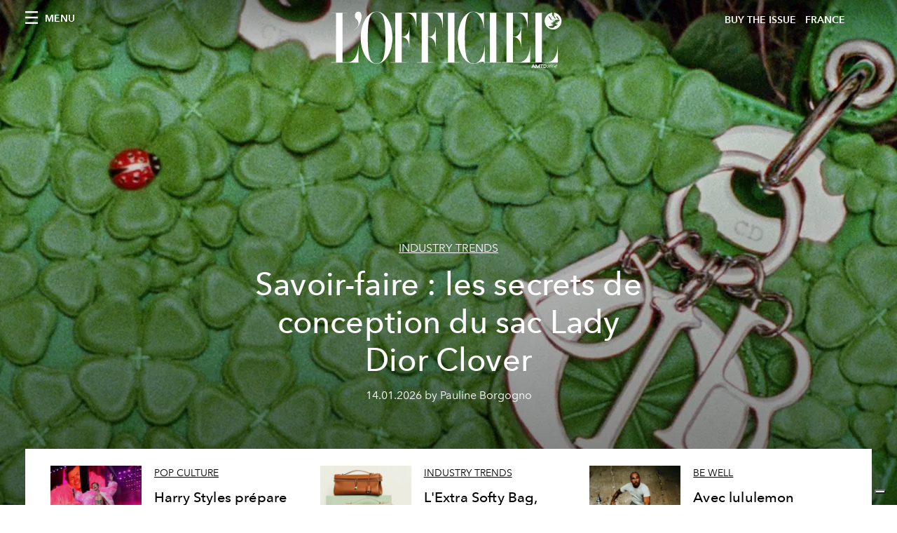

--- FILE ---
content_type: text/html; charset=utf-8
request_url: https://www.lofficiel.com/_next/data/bbbb0afe93a4489de3e456ab01a13bad04073c28/fr/pop-culture/harry-styles-prepare-son-grand-retour-2026-internet-we-belong-together.json
body_size: 8764
content:
{"pageProps":{"subscription":{"enabled":false,"initialData":{"recommendedArticles":[{"id":"Auln8BLnSjKHiiH5hXVsAg","originalPublicationDate":"2026-01-14T06:00:00+01:00","_firstPublishedAt":"2026-01-14T06:00:21+01:00","publishedAuthorName":"Pauline Borgogno","editorName":"Pauline Borgogno","slug":"harry-styles-prepare-son-grand-retour-2026-internet-we-belong-together","title":"Harry Styles prépare son grand retour et affole Internet avec \"We belong together\"","abstract":"<p>Disparu apr&egrave;s le triomphe de <em data-start=\"423\" data-end=\"438\">Harry&rsquo;s House</em>, Harry Styles laisse aujourd&rsquo;hui filtrer les signes d&rsquo;un retour imminent, entre myst&egrave;re savamment orchestr&eacute; et promesse d&rsquo;un nouveau chapitre musical en 2026.</p>","category":{"id":"23532013","slug":"pop-culture","title":"Pop Culture"},"previewImage":{"alt":null,"smartTags":["microphone","person","solo performance","adult","male","man","lighting","urban","hat","club"],"title":"Crédits : Getty Images","urlBig":"https://www.datocms-assets.com/44039/1768307048-1738420775-harry-styleds-birthday-harry-styles-style-evolution.webp?auto=format%2Ccompress&crop=focalpoint&cs=srgb&fit=crop&fp-x=0.51&fp-y=0.45&h=800&w=2560","urlMedium":"https://www.datocms-assets.com/44039/1768307048-1738420775-harry-styleds-birthday-harry-styles-style-evolution.webp?auto=format%2Ccompress&crop=focalpoint&cs=srgb&fit=crop&fp-x=0.51&fp-y=0.45&h=660&w=868","urlSmall":"https://www.datocms-assets.com/44039/1768307048-1738420775-harry-styleds-birthday-harry-styles-style-evolution.webp?auto=format%2Ccompress&crop=focalpoint&cs=srgb&fit=crop&fp-x=0.51&fp-y=0.45&h=468&w=666"},"postCover":[{}]},{"id":"AiyUkxpRQIGHrnIwwtJxlQ","originalPublicationDate":"2026-01-14T05:38:00+01:00","_firstPublishedAt":"2026-01-14T05:38:23+01:00","publishedAuthorName":"Pauline Borgogno","editorName":"Pauline Borgogno","slug":"l-extra-softy-bag-nouvelle-icone-tactile-de-loro-piana","title":"L'Extra Softy Bag, nouvelle icône tactile de Loro Piana","abstract":"<p>Pour le Printemps/&Eacute;t&eacute; 2026, Loro Piana r&eacute;invente son sac iconique dans une version allong&eacute;e, somptueusement souple et pens&eacute;e pour tous les instants de la vie.</p>","category":{"id":"23531910","slug":"industry-trends","title":"Industry Trends"},"previewImage":{"alt":null,"smartTags":["accessories","bag","handbag","purse"],"title":"Crédits : Courtesy of Loro Piana","urlBig":"https://www.datocms-assets.com/44039/1768308548-loro-piana_spring-summer-2026_extra-softy-ba-5.jpg?auto=format%2Ccompress&crop=focalpoint&cs=srgb&fit=crop&fp-x=0.49&fp-y=0.41&h=800&w=2560","urlMedium":"https://www.datocms-assets.com/44039/1768308548-loro-piana_spring-summer-2026_extra-softy-ba-5.jpg?auto=format%2Ccompress&crop=focalpoint&cs=srgb&fit=crop&fp-x=0.49&fp-y=0.41&h=660&w=868","urlSmall":"https://www.datocms-assets.com/44039/1768308548-loro-piana_spring-summer-2026_extra-softy-ba-5.jpg?auto=format%2Ccompress&crop=focalpoint&cs=srgb&fit=crop&fp-x=0.49&fp-y=0.41&h=468&w=666"},"postCover":[{}]},{"id":"AvoXWnCyR5676vOAK0R8Ug","originalPublicationDate":"2026-01-12T08:02:00+01:00","_firstPublishedAt":"2026-01-12T08:02:04+01:00","publishedAuthorName":"Pauline Borgogno","editorName":"Pauline Borgogno","slug":"les-meilleurs-looks-du-tapis-rouge-des-golden-globes-2026","title":"Les meilleurs looks du tapis rouge des Golden Globes 2026","abstract":"<p><span><a href=\"https://www.lofficiel.com/industry-trends/emma-stone-et-hoyeon-embarquent-pour-la-campagne-louis-vuitton-automne-hiver-2025\" target=\"_blank\" rel=\"noopener\">Emma Stone</a>, Elle Fanning, <a href=\"https://www.lofficiel.com/people/entre-zoe-kravitz-et-harry-styles-doit-on-croire-a-une-idylle-naissante\" target=\"_blank\" rel=\"noopener\">Zo&euml; Kravitz</a>, <a href=\"https://www.lofficiel.com/pop-culture/jennifer-lawrence-en-5-roles-incontournables\" target=\"_blank\" rel=\"noopener\">Jennifer Lawrence</a>, Amanda Seyfried... Retour en images sur les tenues des stars les plus glamour de la soir&eacute;e.</span></p>","category":{"id":"23532013","slug":"pop-culture","title":"Pop Culture"},"previewImage":{"alt":null,"smartTags":["bestof","topix","beverly hills","adult","female","person","woman","dress","formal wear","tie","bride","gown","necklace"],"title":"Crédits : Getty Images","urlBig":"https://www.datocms-assets.com/44039/1768199871-img_7483.jpeg?auto=format%2Ccompress&crop=focalpoint&cs=srgb&fit=crop&fp-x=0.48&fp-y=0.34&h=800&w=2560","urlMedium":"https://www.datocms-assets.com/44039/1768199871-img_7483.jpeg?auto=format%2Ccompress&crop=focalpoint&cs=srgb&fit=crop&fp-x=0.48&fp-y=0.34&h=660&w=868","urlSmall":"https://www.datocms-assets.com/44039/1768199871-img_7483.jpeg?auto=format%2Ccompress&crop=focalpoint&cs=srgb&fit=crop&fp-x=0.48&fp-y=0.34&h=468&w=666"},"postCover":[{}]},{"id":"UjkRlSbCTgq84JR8m9jBMA","originalPublicationDate":"2026-01-13T10:34:00+01:00","_firstPublishedAt":"2026-01-13T10:34:43+01:00","publishedAuthorName":"Pauline Borgogno","editorName":"Pauline Borgogno","slug":"avec-lululemon-training-hiver-2025-la-performance-n-a-pas-dit-son-dernier-mot","title":"Avec lululemon Training Hiver 2025, la performance n’a pas dit son dernier mot","abstract":"<p>Avec la campagne <em>Yet</em>, lululemon c&eacute;l&egrave;bre l&rsquo;&eacute;tat d&rsquo;esprit de ceux pour qui chaque effort pr&eacute;pare une victoire encore &agrave; venir.</p>","category":{"id":"23535973","slug":"be-well","title":"Be Well"},"previewImage":{"alt":null,"smartTags":["adult","male","man","person","photography","portrait","clothing","footwear","shoe","solo performance"],"title":"Crédits : Courtesy of lululemon","urlBig":"https://www.datocms-assets.com/44039/1768228072-wi25_train_m_lh_ltt_06.jpg?auto=format%2Ccompress&crop=focalpoint&cs=srgb&fit=crop&fp-x=0.5&fp-y=0.38&h=800&w=2560","urlMedium":"https://www.datocms-assets.com/44039/1768228072-wi25_train_m_lh_ltt_06.jpg?auto=format%2Ccompress&crop=focalpoint&cs=srgb&fit=crop&fp-x=0.5&fp-y=0.38&h=660&w=868","urlSmall":"https://www.datocms-assets.com/44039/1768228072-wi25_train_m_lh_ltt_06.jpg?auto=format%2Ccompress&crop=focalpoint&cs=srgb&fit=crop&fp-x=0.5&fp-y=0.38&h=468&w=666"},"postCover":[{}]},{"id":"fLoed7wlR7K6XYcuo4AyuQ","originalPublicationDate":"2026-01-13T10:00:00+01:00","_firstPublishedAt":"2026-01-13T10:00:19+01:00","publishedAuthorName":"Pauline Borgogno","editorName":"Pauline Borgogno","slug":"madonna-voix-libre-et-muse-de-dolce-gabbana-the-one","title":"Madonna, voix libre et muse de Dolce&Gabbana The One","abstract":"<p>Madonna incarne la nouvelle campagne Dolce&amp;Gabbana <em data-start=\"472\" data-end=\"481\">The One</em> et pr&ecirc;te sa voix &agrave; &ldquo;La Bambola&rdquo;, hymne intemporel de l&rsquo;&eacute;mancipation f&eacute;minine.</p>","category":{"id":"23531826","slug":"beaute","title":"Beauté"},"previewImage":{"alt":null,"smartTags":["person","romantic","skin","tattoo","cuddling","lamp"],"title":"Crédits : Courtesy of Dolce&Gabbana","urlBig":"https://www.datocms-assets.com/44039/1768227606-1767893424-dg_ff_26_kv_couple_to_edpi_75ml_8056669925941_toph_parfum_100ml_jpg_4_5_300dpi.webp?auto=format%2Ccompress&crop=focalpoint&cs=srgb&fit=crop&fp-x=0.5&fp-y=0.41&h=800&w=2560","urlMedium":"https://www.datocms-assets.com/44039/1768227606-1767893424-dg_ff_26_kv_couple_to_edpi_75ml_8056669925941_toph_parfum_100ml_jpg_4_5_300dpi.webp?auto=format%2Ccompress&crop=focalpoint&cs=srgb&fit=crop&fp-x=0.5&fp-y=0.41&h=660&w=868","urlSmall":"https://www.datocms-assets.com/44039/1768227606-1767893424-dg_ff_26_kv_couple_to_edpi_75ml_8056669925941_toph_parfum_100ml_jpg_4_5_300dpi.webp?auto=format%2Ccompress&crop=focalpoint&cs=srgb&fit=crop&fp-x=0.5&fp-y=0.41&h=468&w=666"},"postCover":[{}]},{"id":"VxERl5QRSRi_mHyViMG48w","originalPublicationDate":"2026-01-13T09:32:00+01:00","_firstPublishedAt":"2026-01-13T09:32:04+01:00","publishedAuthorName":"Pauline Borgogno","editorName":"Pauline Borgogno","slug":"cryo-air-glow-quand-le-froid-sculpte-la-jeunesse-du-visage","title":"Cryo Air Glow, quand le froid sculpte la jeunesse du visage","abstract":"<p>Au c&oelig;ur de Cryobliss, le froid devient un art de vivre cutan&eacute;, r&eacute;v&eacute;lant une peau plus ferme, lisse et lumineuse gr&acirc;ce &agrave; la pr&eacute;cision du protocole Cryo Air Glow.</p>","category":{"id":"23535973","slug":"be-well","title":"Be Well"},"previewImage":{"alt":null,"smartTags":["head","person","face","adult","female","woman"],"title":"Crédits : Courtesy of L'OFFICIEL Paris","urlBig":"https://www.datocms-assets.com/44039/1768226403-1616063994-1588592789123020-jalousedigitalmarch2020.webp?auto=format%2Ccompress&crop=focalpoint&cs=srgb&fit=crop&fp-x=0.61&fp-y=0.28&h=800&w=2560","urlMedium":"https://www.datocms-assets.com/44039/1768226403-1616063994-1588592789123020-jalousedigitalmarch2020.webp?auto=format%2Ccompress&crop=focalpoint&cs=srgb&fit=crop&fp-x=0.61&fp-y=0.28&h=660&w=868","urlSmall":"https://www.datocms-assets.com/44039/1768226403-1616063994-1588592789123020-jalousedigitalmarch2020.webp?auto=format%2Ccompress&crop=focalpoint&cs=srgb&fit=crop&fp-x=0.61&fp-y=0.28&h=468&w=666"},"postCover":[{}]},{"id":"CgLMXTnOQsmQk_r7ln8AmA","originalPublicationDate":"2026-01-13T09:00:00+01:00","_firstPublishedAt":"2026-01-13T09:00:25+01:00","publishedAuthorName":"Pauline Borgogno","editorName":"Pauline Borgogno","slug":"josh-o-connor-ambassadeur-d-un-dior-contemporain","title":"Josh O’Connor, ambassadeur d’un Dior contemporain","abstract":"<p>Dior accueille Josh O&rsquo;Connor comme ambassadeur des collections de Jonathan Anderson, scellant la rencontre d&rsquo;un talent magn&eacute;tique et d&rsquo;une &eacute;l&eacute;gance r&eacute;solument moderne.</p>","category":{"id":"23531882","slug":"hommes","title":"Hommes"},"previewImage":{"alt":null,"smartTags":["person","sitting","adult","male","man","formal wear","tie","chair","head","portrait"],"title":"Crédits : Courtesy of Dior","urlBig":"https://www.datocms-assets.com/44039/1768225646-dior-men-ambassador-josh-o-connor-by-george-eyres.jpg?auto=format%2Ccompress&crop=focalpoint&cs=srgb&fit=crop&fp-x=0.54&fp-y=0.21&h=800&w=2560","urlMedium":"https://www.datocms-assets.com/44039/1768225646-dior-men-ambassador-josh-o-connor-by-george-eyres.jpg?auto=format%2Ccompress&crop=focalpoint&cs=srgb&fit=crop&fp-x=0.54&fp-y=0.21&h=660&w=868","urlSmall":"https://www.datocms-assets.com/44039/1768225646-dior-men-ambassador-josh-o-connor-by-george-eyres.jpg?auto=format%2Ccompress&crop=focalpoint&cs=srgb&fit=crop&fp-x=0.54&fp-y=0.21&h=468&w=666"},"postCover":[{}]},{"id":"UJY8ijVpRqWSBHBRFiMy1Q","originalPublicationDate":"2026-01-13T08:30:00+01:00","_firstPublishedAt":"2026-01-13T08:30:04+01:00","publishedAuthorName":"Pauline Borgogno","editorName":"Pauline Borgogno","slug":"sous-le-signe-du-cheval-la-nouvelle-capsule-d-ami-paris","title":"Sous le signe du Cheval, la nouvelle capsule d’AMI Paris","abstract":"<p>&Agrave; l&rsquo;occasion du Nouvel An chinois, AMI Paris d&eacute;voile <em data-start=\"422\" data-end=\"434\">Wild Spark</em>, une capsule empreinte de libert&eacute;, de nostalgie joyeuse et de savoir-faire contemporain.</p>","category":{"id":"23531910","slug":"industry-trends","title":"Industry Trends"},"previewImage":{"alt":null,"smartTags":["clothing","knitwear","sweater","adult","female","person","woman","accessories"],"title":"Crédits : Courtesy of AMI Paris","urlBig":"https://www.datocms-assets.com/44039/1768224985-ami_25cny_shoot15462.jpg?auto=format%2Ccompress&crop=focalpoint&cs=srgb&fit=crop&fp-x=0.37&fp-y=0.37&h=800&w=2560","urlMedium":"https://www.datocms-assets.com/44039/1768224985-ami_25cny_shoot15462.jpg?auto=format%2Ccompress&crop=focalpoint&cs=srgb&fit=crop&fp-x=0.37&fp-y=0.37&h=660&w=868","urlSmall":"https://www.datocms-assets.com/44039/1768224985-ami_25cny_shoot15462.jpg?auto=format%2Ccompress&crop=focalpoint&cs=srgb&fit=crop&fp-x=0.37&fp-y=0.37&h=468&w=666"},"postCover":[{}]}],"article":{"id":"Auln8BLnSjKHiiH5hXVsAg","_publishedAt":"2026-01-14T06:00:21+01:00","_firstPublishedAt":"2026-01-14T06:00:21+01:00","_updatedAt":"2026-01-14T06:00:21+01:00","tags":[{"id":"25162779","__typename":"TagRecord","title":"pop-culture","slug":"pop-culture"},{"id":"23552196","__typename":"TagRecord","title":"musique","slug":"musique"},{"id":"23608104","__typename":"TagRecord","title":"harry-styles","slug":"harry-styles"}],"slug":"harry-styles-prepare-son-grand-retour-2026-internet-we-belong-together","title":"Harry Styles prépare son grand retour et affole Internet avec \"We belong together\"","abstract":"<p>Disparu apr&egrave;s le triomphe de <em data-start=\"423\" data-end=\"438\">Harry&rsquo;s House</em>, Harry Styles laisse aujourd&rsquo;hui filtrer les signes d&rsquo;un retour imminent, entre myst&egrave;re savamment orchestr&eacute; et promesse d&rsquo;un nouveau chapitre musical en 2026.</p>","originalPublicationDate":"2026-01-14T06:00:00+01:00","publishedAuthorName":"Pauline Borgogno","editorName":"Pauline Borgogno","category":{"id":"23532013","slug":"pop-culture","title":"Pop Culture"},"seo":[{"attributes":null,"content":"\"We belong together\" : Harry Styles rallume la flamme","tag":"title"},{"attributes":{"property":"og:title","content":"\"We belong together\" : Harry Styles rallume la flamme"},"content":null,"tag":"meta"},{"attributes":{"name":"twitter:title","content":"\"We belong together\" : Harry Styles rallume la flamme"},"content":null,"tag":"meta"},{"attributes":{"name":"description","content":"Disparu après le triomphe de \"Harry’s House\", Harry Styles laisse aujourd’hui filtrer les signes d’un retour imminent."},"content":null,"tag":"meta"},{"attributes":{"property":"og:description","content":"Disparu après le triomphe de \"Harry’s House\", Harry Styles laisse aujourd’hui filtrer les signes d’un retour imminent."},"content":null,"tag":"meta"},{"attributes":{"name":"twitter:description","content":"Disparu après le triomphe de \"Harry’s House\", Harry Styles laisse aujourd’hui filtrer les signes d’un retour imminent."},"content":null,"tag":"meta"},{"attributes":{"property":"og:image","content":"https://www.datocms-assets.com/44039/1768307048-1738420775-harry-styleds-birthday-harry-styles-style-evolution.webp?auto=format&fit=max&w=1200"},"content":null,"tag":"meta"},{"attributes":{"property":"og:image:width","content":"1200"},"content":null,"tag":"meta"},{"attributes":{"property":"og:image:height","content":"789"},"content":null,"tag":"meta"},{"attributes":{"name":"twitter:image","content":"https://www.datocms-assets.com/44039/1768307048-1738420775-harry-styleds-birthday-harry-styles-style-evolution.webp?auto=format&fit=max&w=1200"},"content":null,"tag":"meta"},{"attributes":{"property":"og:locale","content":"fr"},"content":null,"tag":"meta"},{"attributes":{"property":"og:type","content":"article"},"content":null,"tag":"meta"},{"attributes":{"property":"og:site_name","content":"L'Officiel de la Couture et de la Mode - Paris"},"content":null,"tag":"meta"},{"attributes":{"property":"article:modified_time","content":"2026-01-14T05:00:21Z"},"content":null,"tag":"meta"},{"attributes":{"property":"article:publisher","content":"https://www.facebook.com/lofficielparis"},"content":null,"tag":"meta"},{"attributes":{"name":"twitter:card","content":"summary"},"content":null,"tag":"meta"},{"attributes":{"name":"twitter:site","content":"@https://www.twitter.com/lofficielparis"},"content":null,"tag":"meta"}],"postCover":[{"id":"JAij00OgSc6E3tycBy4ADw","__typename":"CoverImageRecord","coverImage":{"alt":null,"smartTags":["microphone","person","solo performance","adult","male","man","lighting","urban","hat","club"],"title":"Crédits : Getty Images","height":2524,"width":3840,"url":"https://www.datocms-assets.com/44039/1768307048-1738420775-harry-styleds-birthday-harry-styles-style-evolution.webp?auto=format%2Ccompress&cs=srgb","blurUpThumb":"[data-uri]"}}],"postBlocks":[{"id":"OETZsrG0R3S-A3GYQj1PXQ","__typename":"TextAreaRecord","content":"<p data-start=\"604\" data-end=\"1035\" style=\"text-align: justify;\">Il y a chez <a href=\"https://www.lofficiel.com/industry-trends/pleasing-la-marque-de-harry-styles-entre-dans-l-univers-du-plaisir\" target=\"_blank\" rel=\"noopener\"><strong>Harry Styles</strong></a> un art consomm&eacute; de l&rsquo;absence. Apr&egrave;s avoir embras&eacute; le monde avec <em data-start=\"693\" data-end=\"707\">Love On Tour</em> et cueilli les honneurs d&rsquo;un Grammy en 2022, il s&rsquo;est retir&eacute; sans fracas, refermant la porte du tumulte derri&egrave;re lui. Peu d&rsquo;images, peu de mots, une vie redevenue presque anonyme &mdash; luxe rare pour une ic&ocirc;ne forg&eacute;e sous les projecteurs depuis l&rsquo;&egrave;re <strong>One Direction</strong>. Le silence, chez lui, n&rsquo;est jamais vide : il est une respiration.</p>\n<p data-start=\"1037\" data-end=\"1382\" style=\"text-align: justify;\">Mais depuis quelques mois, l&rsquo;air a chang&eacute;. Des apparitions discr&egrave;tes en Angleterre, en Italie, en Allemagne &mdash; comme des escales sans destination d&eacute;clar&eacute;e &mdash; ont r&eacute;veill&eacute; l&rsquo;attention d&rsquo;un public rompu &agrave; l&rsquo;art du d&eacute;chiffrage. <a href=\"https://www.lofficiel.com/people/entre-zoe-kravitz-et-harry-styles-doit-on-croire-a-une-idylle-naissante\" target=\"_blank\" rel=\"noopener\"><strong>Harry Styles</strong></a> n&rsquo;est plus tout &agrave; fait en hibernation. Il circule, il observe, et surtout, il laisse derri&egrave;re lui des traces.</p>\n<p data-start=\"1384\" data-end=\"1885\" style=\"text-align: justify;\">La plus &eacute;loquente est peut-&ecirc;tre la plus simple : des affiches, surgies dans de grandes villes du monde, portant une phrase famili&egrave;re &mdash; <em data-start=\"1519\" data-end=\"1539\">we belong together</em>. Ces mots, extraits de sa r&eacute;cente vid&eacute;o YouTube documentant le dernier concert de <em data-start=\"1622\" data-end=\"1636\">Love On Tour</em>, s&rsquo;imposent d&eacute;sormais dans l&rsquo;espace public. Parfois, ils s&rsquo;accompagnent d&rsquo;un <em data-start=\"1714\" data-end=\"1733\">see you very soon</em>, promesse &agrave; peine voil&eacute;e d&rsquo;un rendez-vous proche. Hasard graphique ou pr&eacute;lude calcul&eacute; ? Chez le chanteur britannique, la co&iuml;ncidence n&rsquo;est jamais tout &agrave; fait innocente.</p>"},{"id":"Zwagfi2LSwe_3n0LSqzFcg","__typename":"AdaptiveGalleryRecord","caption":"","images":[{"alt":null,"smartTags":["concert","crowd","person","lighting","audience"],"title":null,"height":1206,"width":1501,"url":"https://www.datocms-assets.com/44039/1768307126-g9mp1r6xcae65ug.jpeg?auto=format%2Ccompress&cs=srgb","blurUpThumb":"[data-uri]"}]},{"id":"CBeNTC72QoadvIbH7ThkiQ","__typename":"TextAreaRecord","content":"<p data-start=\"1887\" data-end=\"2348\" style=\"text-align: justify;\">&Agrave; ce jeu de pistes s&rsquo;ajoute <a href=\"https://www.webelongtogether.co/\" target=\"_blank\" rel=\"noopener\">un site internet activ&eacute; en toute discr&eacute;tion</a>, reli&eacute; &agrave; <strong>HSHQ</strong>, le c&oelig;ur officiel de son univers. Un d&eacute;tail, certes, mais un d&eacute;tail qui parle : quelque chose est d&eacute;j&agrave; en mouvement. Les rumeurs, longtemps confin&eacute;es aux marges de l&rsquo;espoir fan, gagnent en consistance. <em data-start=\"2175\" data-end=\"2186\">Billboard</em> &eacute;voque une tourn&eacute;e estivale en 2026, avec plusieurs dates verrouill&eacute;es au Wembley Stadium &mdash; un signal fort, presque solennel, d&rsquo;un retour &agrave; l&rsquo;&eacute;chelle des stades.</p>\n<p data-start=\"2350\" data-end=\"2757\" data-is-last-node=\"\" data-is-only-node=\"\" style=\"text-align: justify;\">Tout converge vers l&rsquo;arriv&eacute;e d&rsquo;un nouveau single, peut-&ecirc;tre imminent, pr&eacute;lude naturel &agrave; un album attendu pour 2026. <a href=\"https://www.lofficiel.com/industry-trends/cutie-chaos-une-collaboration-entre-harry-lambert-le-styliste-d-harry-styles-et-z\" target=\"_blank\" rel=\"noopener\"><strong>Harry Styles</strong></a> ne revient jamais &agrave; moiti&eacute;. Quand il choisit le moment, il embrasse tout : la sc&egrave;ne, le r&eacute;cit, l&rsquo;&eacute;motion collective. Et tandis que les indices s&rsquo;accumulent, une certitude s&rsquo;impose doucement &mdash; le silence touche &agrave; sa fin, et la musique, elle, s&rsquo;appr&ecirc;te &agrave; reprendre toute la place.</p>"}],"relatedPosts":[{"id":"YHkqhrBqQuCkMOAerrkuoQ","originalPublicationDate":"2026-01-07T09:00:00+01:00","_firstPublishedAt":"2026-01-07T09:00:38+01:00","publishedAuthorName":"Pauline Borgogno","editorName":"Pauline Borgogno","slug":"emily-in-paris-s-offre-une-saison-6-et-prolonge-son-art-de-vivre","title":"\"Emily in Paris\" s’offre une saison 6 et prolonge son art de vivre","abstract":"<p>Renouvel&eacute;e pour une saison 6, <em data-start=\"444\" data-end=\"460\">Emily in Paris</em> promet de nouvelles &eacute;chapp&eacute;es belles sans jamais trahir son c&oelig;ur parisien.</p>","category":{"id":"23532013","slug":"pop-culture","title":"Pop Culture"},"previewImage":{"alt":null,"smartTags":["glasses","flag","sunglasses","adult","female","person","woman","boat","plate","yacht"],"title":"Crédits : Courtesy of Netflix","urlBig":"https://www.datocms-assets.com/44039/1767704304-eip_unit-2000023r.webp?auto=format%2Ccompress&crop=focalpoint&cs=srgb&fit=crop&fp-x=0.53&fp-y=0.58&h=800&w=2560","urlMedium":"https://www.datocms-assets.com/44039/1767704304-eip_unit-2000023r.webp?auto=format%2Ccompress&crop=focalpoint&cs=srgb&fit=crop&fp-x=0.53&fp-y=0.58&h=660&w=868","urlSmall":"https://www.datocms-assets.com/44039/1767704304-eip_unit-2000023r.webp?auto=format%2Ccompress&crop=focalpoint&cs=srgb&fit=crop&fp-x=0.53&fp-y=0.58&h=468&w=666"},"postCover":[{}]},{"id":"emnNXmeDQQmYPfqrNO9o8A","originalPublicationDate":"2026-01-07T08:30:00+01:00","_firstPublishedAt":"2026-01-07T08:30:17+01:00","publishedAuthorName":"Pauline Borgogno","editorName":"Pauline Borgogno","slug":"le-prochain-007-aurait-il-deja-un-visage-le-nom-de-callum-turner-circule","title":"Le prochain 007 aurait-il déjà un visage ? Le nom de Callum Turner circule","abstract":"<p>Alors que le myst&egrave;re autour du prochain James Bond s&rsquo;&eacute;paissit, une rumeur persistante d&eacute;signe Callum Turner comme l&rsquo;h&eacute;ritier du smoking le plus c&eacute;l&egrave;bre du cin&eacute;ma.</p>","category":{"id":"23532013","slug":"pop-culture","title":"Pop Culture"},"previewImage":{"alt":null,"smartTags":["venice","formal wear","shirt","suit","tuxedo","tie","adult","male","man","person","dress shirt"],"title":"Crédits : Getty Images","urlBig":"https://www.datocms-assets.com/44039/1767703588-gettyimages-2232887112.jpg?auto=format%2Ccompress&crop=focalpoint&cs=srgb&fit=crop&fp-x=0.46&fp-y=0.38&h=800&w=2560","urlMedium":"https://www.datocms-assets.com/44039/1767703588-gettyimages-2232887112.jpg?auto=format%2Ccompress&crop=focalpoint&cs=srgb&fit=crop&fp-x=0.46&fp-y=0.38&h=660&w=868","urlSmall":"https://www.datocms-assets.com/44039/1767703588-gettyimages-2232887112.jpg?auto=format%2Ccompress&crop=focalpoint&cs=srgb&fit=crop&fp-x=0.46&fp-y=0.38&h=468&w=666"},"postCover":[{}]},{"id":"EVewIGEnRlKa8zkPKUg7tg","originalPublicationDate":"2026-01-07T09:42:00+01:00","_firstPublishedAt":"2026-01-07T09:42:26+01:00","publishedAuthorName":"Pauline Borgogno","editorName":"Pauline Borgogno","slug":"apres-stranger-things-voici-ce-que-les-freres-duffer-preparent-pour-netflix","title":"Après \"Stranger Things\", voici ce que les frères Duffer préparent pour Netflix","abstract":"<p>La page de <em data-start=\"383\" data-end=\"400\">Stranger Things</em> se tourne, mais l&rsquo;imaginaire des fr&egrave;res Duffer continue de hanter Netflix &agrave; travers de nouveaux r&eacute;cits, entre nostalgie, horreur et m&eacute;lancolie.</p>","category":{"id":"23532013","slug":"pop-culture","title":"Pop Culture"},"previewImage":{"alt":null,"smartTags":["person","reading","book","publication","people","lamp","accessories","jewelry","necklace"],"title":"Crédits : Courtesy of Netflix","urlBig":"https://www.datocms-assets.com/44039/1767705548-aaaaqaax7uyglvx0mrh6gfwihtk5tf7vzfohmcxprwxdi-jufggqaodh8gpxn1ctdkaroefb0j1j6jqesgecahr4czxaqawve5afl_cuxhfppp2pva_5gzkx6_bdtp2di4lgqgpa6-00sffw0vcqyajj_ker.jpg?auto=format%2Ccompress&cs=srgb&fit=crop&h=800&w=2560","urlMedium":"https://www.datocms-assets.com/44039/1767705548-aaaaqaax7uyglvx0mrh6gfwihtk5tf7vzfohmcxprwxdi-jufggqaodh8gpxn1ctdkaroefb0j1j6jqesgecahr4czxaqawve5afl_cuxhfppp2pva_5gzkx6_bdtp2di4lgqgpa6-00sffw0vcqyajj_ker.jpg?auto=format%2Ccompress&cs=srgb&fit=crop&h=660&w=868","urlSmall":"https://www.datocms-assets.com/44039/1767705548-aaaaqaax7uyglvx0mrh6gfwihtk5tf7vzfohmcxprwxdi-jufggqaodh8gpxn1ctdkaroefb0j1j6jqesgecahr4czxaqawve5afl_cuxhfppp2pva_5gzkx6_bdtp2di4lgqgpa6-00sffw0vcqyajj_ker.jpg?auto=format%2Ccompress&cs=srgb&fit=crop&h=468&w=666"},"postCover":[{}]}]},"magazines":[{"id":"NkPEx3a3SHGpOOix3-VpGw","externalUrl":"","title":"L’OFFICIEL PARIS- WINTER ISSUE - N° 1076 - MICHELLE YEOH","coverImage":{"alt":"L’OFFICIEL PARIS- WINTER ISSUE - N° 1076 - MICHELLE YEOH","width":906,"height":1130,"smartTags":["publication","accessories","jewelry","ring","adult","bride","female","person","woman","necklace"],"url":"https://www.datocms-assets.com/44039/1766146530-cover_loi_ig_1080x1350_fr3.jpg?auto=format%2Ccompress&cs=srgb"}},{"id":"TNlV7e5BQV6RM2zz_0rjjg","externalUrl":"","title":"L’OFFICIEL PARIS- FALL ISSUE - N° 1075 - KELLY ROWLAND","coverImage":{"alt":"L’OFFICIEL PARIS- FALL ISSUE - N° 1075 - KELLY ROWLAND","width":1358,"height":1695,"smartTags":["clothing","coat","jacket","publication","adult","female","person","woman","necklace","magazine"],"url":"https://www.datocms-assets.com/44039/1764673512-cover_kellt_lofr_ig_1080x1350.jpg?auto=format%2Ccompress&cs=srgb"}},{"id":"etPItiHURHK-VGpmSjnu1A","externalUrl":"","title":"L’OFFICIEL PARIS- FALL ISSUE - N° 1075 - FLORENCE WELCH","coverImage":{"alt":"L’OFFICIEL PARIS- FALL ISSUE - N° 1075 - FLORENCE WELCH","width":960,"height":1198,"smartTags":["publication","adult","female","person","woman","blazer","clothing","coat","jacket","magazine"],"url":"https://www.datocms-assets.com/44039/1763113076-lo_fr_cover_florence_loi_ig_1080x1350.jpeg?auto=format%2Ccompress&cs=srgb"}},{"id":"RhRWSx7VTgGKVtJJNpI47w","externalUrl":"","title":"L’OFFICIEL HOMMES - FALL 2025 - N°80 OCTOBRE - JEREMY STRONG","coverImage":{"alt":"L’OFFICIEL HOMMES - FALL 2025 - N°80 OCTOBRE - JEREMY STRONG","width":960,"height":1198,"smartTags":["publication","advertisement","poster","adult","male","man","person","book"],"url":"https://www.datocms-assets.com/44039/1760430985-loh-fr_jeremy_strong_fr_ig_cover_1080x13502.jpeg?auto=format%2Ccompress&cs=srgb"}},{"id":"cp4pWL4YSRubZ7aqtXEizQ","externalUrl":"","title":"L’OFFICIEL HOMMES - FALL 2025 - N°80 OCTOBRE - COLMAN DOMINGO","coverImage":{"alt":"L’OFFICIEL HOMMES - FALL 2025 - N°80 OCTOBRE - COLMAN DOMINGO","width":960,"height":1198,"smartTags":["publication","adult","male","man","person","advertisement","car","poster","high heel","formal wear"],"url":"https://www.datocms-assets.com/44039/1760430856-cover_colman_v22.jpeg?auto=format%2Ccompress&cs=srgb"}},{"id":"eaoqvlcHSM68HsVYr8MYeA","externalUrl":"","title":"L’OFFICIEL PARIS- FALL ISSUE - N° 1074","coverImage":{"alt":"L’OFFICIEL PARIS- FALL ISSUE - N° 1074","width":1630,"height":2034,"smartTags":["publication","adult","female","person","woman","magazine"],"url":"https://www.datocms-assets.com/44039/1759575163-l-officiel-paris-fall-issue-n-1074.jpeg?auto=format%2Ccompress&cs=srgb"}},{"id":"YLI9nfiNRvejVu3zKv8wjw","externalUrl":"","title":"L’OFFICIEL PARIS- FALL ISSUE - N° 1074 - JESSICA CHASTAIN ","coverImage":{"alt":"L’OFFICIEL PARIS- FALL ISSUE - N° 1074 - JESSICA CHASTAIN","width":960,"height":1198,"smartTags":["publication","adult","female","person","woman","clothing","coat","magazine","advertisement"],"url":"https://www.datocms-assets.com/44039/1759135879-cover_chastain_digital_fr.jpeg?auto=format%2Ccompress&cs=srgb"}},{"id":"C81zfE7tSlqFJ1SKGJWymA","externalUrl":"","title":"L'OFFICIEL FRANCE - SPECIAL ISSUE -  N°1073 - JACKSON WANG ","coverImage":{"alt":"L'OFFICIEL FRANCE - SPECIAL ISSUE -  N°1073 - JACKSON WANG","width":815,"height":1017,"smartTags":["publication","book","adult","male","man","person","bride","female","woman","shoe"],"url":"https://www.datocms-assets.com/44039/1755530925-cover_juillet-aout_jw_fr.jpg?auto=format%2Ccompress&cs=srgb"}},{"id":"eQaAinK-SMuwNd5BTTHnMg","externalUrl":"","title":"L'Officiel France - Summer 2025 n. 1072 Juin - Orlando Bloom Cover","coverImage":{"alt":"L'Officiel France - Summer 2025 n. 1072 Juin - Orlando Bloom Cover","width":2646,"height":3508,"smartTags":["publication","adult","male","man","person","photography","book","magazine","head","portrait"],"url":"https://www.datocms-assets.com/44039/1752154851-cover_orlando_fr_okj.jpg?auto=format%2Ccompress&cs=srgb"}},{"id":"LZPL_iGeSHGMf6IXstF3uw","externalUrl":"","title":"L'Officiel France - Summer 2025 n. 1072 Juin - Tang Yan Cover","coverImage":{"alt":"L’OFFICIEL FRANCE - SUMMER 2025 N. 1072 - JUIN TANG YAN COVER","width":1323,"height":1754,"smartTags":["adult","female","person","woman","publication","fashion","coat","high heel","shoe","bird"],"url":"https://www.datocms-assets.com/44039/1752155054-cover_loch_okj.jpg?auto=format%2Ccompress&cs=srgb"}}]}},"__lang":"fr","__namespaces":{"common":{"variable-example":"Using a variable {{count}}","article--written-by-label":"by","mainNav--categories-label":"Categories","mainNav--follow-label":"SUIVEZ-NOUS","mainNav--search-label":"Rechercher","footer--subscription-label":"Magazines","footer--about-label":"À Propos","footer--contacts-label":"Contact","footer--newsletter-title":"Newsletter","footer--newsletter-name":"Nom","footer--newsletter-error-message":"Champ obligatoire","footer--newsletter-surname":"Prénom","footer--newsletter-email":"Email","footer--newsletter-tos-acceptance-placeholder":"Acceptation des conditions de service","footer--newsletter-tos-acceptance":"Accepter les conditions de service","footer--newsletter-tos-text":"J'autorise par la présente le traitement de mes données personnelles aux fins de la ","footer--newsletter-subscribing":"Abonnement","footer--newsletter-subscribed":"Abonnée","footer--newsletter-subscribe":"S'abonner","article--related-articles-label":"Articles associés","article--related-recommended-articles-label":"Recommandé pour vous","search--found-label":"trouvé","search--results-label":"résultats","search--seo-title-no-query":"Page de résultats de recherche","search--seo-title-with-query":"Résultats de recherche pour:","search--pretitle-label":"RÉSULTATS DE LA RECHERCHE POU","search--page-label":"Page"}}},"__N_SSG":true}

--- FILE ---
content_type: text/html; charset=utf-8
request_url: https://www.lofficiel.com/_next/data/bbbb0afe93a4489de3e456ab01a13bad04073c28/fr/industry-trends/l-extra-softy-bag-nouvelle-icone-tactile-de-loro-piana.json
body_size: 8214
content:
{"pageProps":{"subscription":{"enabled":false,"initialData":{"recommendedArticles":[{"id":"Auln8BLnSjKHiiH5hXVsAg","originalPublicationDate":"2026-01-14T06:00:00+01:00","_firstPublishedAt":"2026-01-14T06:00:21+01:00","publishedAuthorName":"Pauline Borgogno","editorName":"Pauline Borgogno","slug":"harry-styles-prepare-son-grand-retour-2026-internet-we-belong-together","title":"Harry Styles prépare son grand retour et affole Internet avec \"We belong together\"","abstract":"<p>Disparu apr&egrave;s le triomphe de <em data-start=\"423\" data-end=\"438\">Harry&rsquo;s House</em>, Harry Styles laisse aujourd&rsquo;hui filtrer les signes d&rsquo;un retour imminent, entre myst&egrave;re savamment orchestr&eacute; et promesse d&rsquo;un nouveau chapitre musical en 2026.</p>","category":{"id":"23532013","slug":"pop-culture","title":"Pop Culture"},"previewImage":{"alt":null,"smartTags":["microphone","person","solo performance","adult","male","man","lighting","urban","hat","club"],"title":"Crédits : Getty Images","urlBig":"https://www.datocms-assets.com/44039/1768307048-1738420775-harry-styleds-birthday-harry-styles-style-evolution.webp?auto=format%2Ccompress&crop=focalpoint&cs=srgb&fit=crop&fp-x=0.51&fp-y=0.45&h=800&w=2560","urlMedium":"https://www.datocms-assets.com/44039/1768307048-1738420775-harry-styleds-birthday-harry-styles-style-evolution.webp?auto=format%2Ccompress&crop=focalpoint&cs=srgb&fit=crop&fp-x=0.51&fp-y=0.45&h=660&w=868","urlSmall":"https://www.datocms-assets.com/44039/1768307048-1738420775-harry-styleds-birthday-harry-styles-style-evolution.webp?auto=format%2Ccompress&crop=focalpoint&cs=srgb&fit=crop&fp-x=0.51&fp-y=0.45&h=468&w=666"},"postCover":[{}]},{"id":"AiyUkxpRQIGHrnIwwtJxlQ","originalPublicationDate":"2026-01-14T05:38:00+01:00","_firstPublishedAt":"2026-01-14T05:38:23+01:00","publishedAuthorName":"Pauline Borgogno","editorName":"Pauline Borgogno","slug":"l-extra-softy-bag-nouvelle-icone-tactile-de-loro-piana","title":"L'Extra Softy Bag, nouvelle icône tactile de Loro Piana","abstract":"<p>Pour le Printemps/&Eacute;t&eacute; 2026, Loro Piana r&eacute;invente son sac iconique dans une version allong&eacute;e, somptueusement souple et pens&eacute;e pour tous les instants de la vie.</p>","category":{"id":"23531910","slug":"industry-trends","title":"Industry Trends"},"previewImage":{"alt":null,"smartTags":["accessories","bag","handbag","purse"],"title":"Crédits : Courtesy of Loro Piana","urlBig":"https://www.datocms-assets.com/44039/1768308548-loro-piana_spring-summer-2026_extra-softy-ba-5.jpg?auto=format%2Ccompress&crop=focalpoint&cs=srgb&fit=crop&fp-x=0.49&fp-y=0.41&h=800&w=2560","urlMedium":"https://www.datocms-assets.com/44039/1768308548-loro-piana_spring-summer-2026_extra-softy-ba-5.jpg?auto=format%2Ccompress&crop=focalpoint&cs=srgb&fit=crop&fp-x=0.49&fp-y=0.41&h=660&w=868","urlSmall":"https://www.datocms-assets.com/44039/1768308548-loro-piana_spring-summer-2026_extra-softy-ba-5.jpg?auto=format%2Ccompress&crop=focalpoint&cs=srgb&fit=crop&fp-x=0.49&fp-y=0.41&h=468&w=666"},"postCover":[{}]},{"id":"AvoXWnCyR5676vOAK0R8Ug","originalPublicationDate":"2026-01-12T08:02:00+01:00","_firstPublishedAt":"2026-01-12T08:02:04+01:00","publishedAuthorName":"Pauline Borgogno","editorName":"Pauline Borgogno","slug":"les-meilleurs-looks-du-tapis-rouge-des-golden-globes-2026","title":"Les meilleurs looks du tapis rouge des Golden Globes 2026","abstract":"<p><span><a href=\"https://www.lofficiel.com/industry-trends/emma-stone-et-hoyeon-embarquent-pour-la-campagne-louis-vuitton-automne-hiver-2025\" target=\"_blank\" rel=\"noopener\">Emma Stone</a>, Elle Fanning, <a href=\"https://www.lofficiel.com/people/entre-zoe-kravitz-et-harry-styles-doit-on-croire-a-une-idylle-naissante\" target=\"_blank\" rel=\"noopener\">Zo&euml; Kravitz</a>, <a href=\"https://www.lofficiel.com/pop-culture/jennifer-lawrence-en-5-roles-incontournables\" target=\"_blank\" rel=\"noopener\">Jennifer Lawrence</a>, Amanda Seyfried... Retour en images sur les tenues des stars les plus glamour de la soir&eacute;e.</span></p>","category":{"id":"23532013","slug":"pop-culture","title":"Pop Culture"},"previewImage":{"alt":null,"smartTags":["bestof","topix","beverly hills","adult","female","person","woman","dress","formal wear","tie","bride","gown","necklace"],"title":"Crédits : Getty Images","urlBig":"https://www.datocms-assets.com/44039/1768199871-img_7483.jpeg?auto=format%2Ccompress&crop=focalpoint&cs=srgb&fit=crop&fp-x=0.48&fp-y=0.34&h=800&w=2560","urlMedium":"https://www.datocms-assets.com/44039/1768199871-img_7483.jpeg?auto=format%2Ccompress&crop=focalpoint&cs=srgb&fit=crop&fp-x=0.48&fp-y=0.34&h=660&w=868","urlSmall":"https://www.datocms-assets.com/44039/1768199871-img_7483.jpeg?auto=format%2Ccompress&crop=focalpoint&cs=srgb&fit=crop&fp-x=0.48&fp-y=0.34&h=468&w=666"},"postCover":[{}]},{"id":"UjkRlSbCTgq84JR8m9jBMA","originalPublicationDate":"2026-01-13T10:34:00+01:00","_firstPublishedAt":"2026-01-13T10:34:43+01:00","publishedAuthorName":"Pauline Borgogno","editorName":"Pauline Borgogno","slug":"avec-lululemon-training-hiver-2025-la-performance-n-a-pas-dit-son-dernier-mot","title":"Avec lululemon Training Hiver 2025, la performance n’a pas dit son dernier mot","abstract":"<p>Avec la campagne <em>Yet</em>, lululemon c&eacute;l&egrave;bre l&rsquo;&eacute;tat d&rsquo;esprit de ceux pour qui chaque effort pr&eacute;pare une victoire encore &agrave; venir.</p>","category":{"id":"23535973","slug":"be-well","title":"Be Well"},"previewImage":{"alt":null,"smartTags":["adult","male","man","person","photography","portrait","clothing","footwear","shoe","solo performance"],"title":"Crédits : Courtesy of lululemon","urlBig":"https://www.datocms-assets.com/44039/1768228072-wi25_train_m_lh_ltt_06.jpg?auto=format%2Ccompress&crop=focalpoint&cs=srgb&fit=crop&fp-x=0.5&fp-y=0.38&h=800&w=2560","urlMedium":"https://www.datocms-assets.com/44039/1768228072-wi25_train_m_lh_ltt_06.jpg?auto=format%2Ccompress&crop=focalpoint&cs=srgb&fit=crop&fp-x=0.5&fp-y=0.38&h=660&w=868","urlSmall":"https://www.datocms-assets.com/44039/1768228072-wi25_train_m_lh_ltt_06.jpg?auto=format%2Ccompress&crop=focalpoint&cs=srgb&fit=crop&fp-x=0.5&fp-y=0.38&h=468&w=666"},"postCover":[{}]},{"id":"fLoed7wlR7K6XYcuo4AyuQ","originalPublicationDate":"2026-01-13T10:00:00+01:00","_firstPublishedAt":"2026-01-13T10:00:19+01:00","publishedAuthorName":"Pauline Borgogno","editorName":"Pauline Borgogno","slug":"madonna-voix-libre-et-muse-de-dolce-gabbana-the-one","title":"Madonna, voix libre et muse de Dolce&Gabbana The One","abstract":"<p>Madonna incarne la nouvelle campagne Dolce&amp;Gabbana <em data-start=\"472\" data-end=\"481\">The One</em> et pr&ecirc;te sa voix &agrave; &ldquo;La Bambola&rdquo;, hymne intemporel de l&rsquo;&eacute;mancipation f&eacute;minine.</p>","category":{"id":"23531826","slug":"beaute","title":"Beauté"},"previewImage":{"alt":null,"smartTags":["person","romantic","skin","tattoo","cuddling","lamp"],"title":"Crédits : Courtesy of Dolce&Gabbana","urlBig":"https://www.datocms-assets.com/44039/1768227606-1767893424-dg_ff_26_kv_couple_to_edpi_75ml_8056669925941_toph_parfum_100ml_jpg_4_5_300dpi.webp?auto=format%2Ccompress&crop=focalpoint&cs=srgb&fit=crop&fp-x=0.5&fp-y=0.41&h=800&w=2560","urlMedium":"https://www.datocms-assets.com/44039/1768227606-1767893424-dg_ff_26_kv_couple_to_edpi_75ml_8056669925941_toph_parfum_100ml_jpg_4_5_300dpi.webp?auto=format%2Ccompress&crop=focalpoint&cs=srgb&fit=crop&fp-x=0.5&fp-y=0.41&h=660&w=868","urlSmall":"https://www.datocms-assets.com/44039/1768227606-1767893424-dg_ff_26_kv_couple_to_edpi_75ml_8056669925941_toph_parfum_100ml_jpg_4_5_300dpi.webp?auto=format%2Ccompress&crop=focalpoint&cs=srgb&fit=crop&fp-x=0.5&fp-y=0.41&h=468&w=666"},"postCover":[{}]},{"id":"VxERl5QRSRi_mHyViMG48w","originalPublicationDate":"2026-01-13T09:32:00+01:00","_firstPublishedAt":"2026-01-13T09:32:04+01:00","publishedAuthorName":"Pauline Borgogno","editorName":"Pauline Borgogno","slug":"cryo-air-glow-quand-le-froid-sculpte-la-jeunesse-du-visage","title":"Cryo Air Glow, quand le froid sculpte la jeunesse du visage","abstract":"<p>Au c&oelig;ur de Cryobliss, le froid devient un art de vivre cutan&eacute;, r&eacute;v&eacute;lant une peau plus ferme, lisse et lumineuse gr&acirc;ce &agrave; la pr&eacute;cision du protocole Cryo Air Glow.</p>","category":{"id":"23535973","slug":"be-well","title":"Be Well"},"previewImage":{"alt":null,"smartTags":["head","person","face","adult","female","woman"],"title":"Crédits : Courtesy of L'OFFICIEL Paris","urlBig":"https://www.datocms-assets.com/44039/1768226403-1616063994-1588592789123020-jalousedigitalmarch2020.webp?auto=format%2Ccompress&crop=focalpoint&cs=srgb&fit=crop&fp-x=0.61&fp-y=0.28&h=800&w=2560","urlMedium":"https://www.datocms-assets.com/44039/1768226403-1616063994-1588592789123020-jalousedigitalmarch2020.webp?auto=format%2Ccompress&crop=focalpoint&cs=srgb&fit=crop&fp-x=0.61&fp-y=0.28&h=660&w=868","urlSmall":"https://www.datocms-assets.com/44039/1768226403-1616063994-1588592789123020-jalousedigitalmarch2020.webp?auto=format%2Ccompress&crop=focalpoint&cs=srgb&fit=crop&fp-x=0.61&fp-y=0.28&h=468&w=666"},"postCover":[{}]},{"id":"CgLMXTnOQsmQk_r7ln8AmA","originalPublicationDate":"2026-01-13T09:00:00+01:00","_firstPublishedAt":"2026-01-13T09:00:25+01:00","publishedAuthorName":"Pauline Borgogno","editorName":"Pauline Borgogno","slug":"josh-o-connor-ambassadeur-d-un-dior-contemporain","title":"Josh O’Connor, ambassadeur d’un Dior contemporain","abstract":"<p>Dior accueille Josh O&rsquo;Connor comme ambassadeur des collections de Jonathan Anderson, scellant la rencontre d&rsquo;un talent magn&eacute;tique et d&rsquo;une &eacute;l&eacute;gance r&eacute;solument moderne.</p>","category":{"id":"23531882","slug":"hommes","title":"Hommes"},"previewImage":{"alt":null,"smartTags":["person","sitting","adult","male","man","formal wear","tie","chair","head","portrait"],"title":"Crédits : Courtesy of Dior","urlBig":"https://www.datocms-assets.com/44039/1768225646-dior-men-ambassador-josh-o-connor-by-george-eyres.jpg?auto=format%2Ccompress&crop=focalpoint&cs=srgb&fit=crop&fp-x=0.54&fp-y=0.21&h=800&w=2560","urlMedium":"https://www.datocms-assets.com/44039/1768225646-dior-men-ambassador-josh-o-connor-by-george-eyres.jpg?auto=format%2Ccompress&crop=focalpoint&cs=srgb&fit=crop&fp-x=0.54&fp-y=0.21&h=660&w=868","urlSmall":"https://www.datocms-assets.com/44039/1768225646-dior-men-ambassador-josh-o-connor-by-george-eyres.jpg?auto=format%2Ccompress&crop=focalpoint&cs=srgb&fit=crop&fp-x=0.54&fp-y=0.21&h=468&w=666"},"postCover":[{}]},{"id":"UJY8ijVpRqWSBHBRFiMy1Q","originalPublicationDate":"2026-01-13T08:30:00+01:00","_firstPublishedAt":"2026-01-13T08:30:04+01:00","publishedAuthorName":"Pauline Borgogno","editorName":"Pauline Borgogno","slug":"sous-le-signe-du-cheval-la-nouvelle-capsule-d-ami-paris","title":"Sous le signe du Cheval, la nouvelle capsule d’AMI Paris","abstract":"<p>&Agrave; l&rsquo;occasion du Nouvel An chinois, AMI Paris d&eacute;voile <em data-start=\"422\" data-end=\"434\">Wild Spark</em>, une capsule empreinte de libert&eacute;, de nostalgie joyeuse et de savoir-faire contemporain.</p>","category":{"id":"23531910","slug":"industry-trends","title":"Industry Trends"},"previewImage":{"alt":null,"smartTags":["clothing","knitwear","sweater","adult","female","person","woman","accessories"],"title":"Crédits : Courtesy of AMI Paris","urlBig":"https://www.datocms-assets.com/44039/1768224985-ami_25cny_shoot15462.jpg?auto=format%2Ccompress&crop=focalpoint&cs=srgb&fit=crop&fp-x=0.37&fp-y=0.37&h=800&w=2560","urlMedium":"https://www.datocms-assets.com/44039/1768224985-ami_25cny_shoot15462.jpg?auto=format%2Ccompress&crop=focalpoint&cs=srgb&fit=crop&fp-x=0.37&fp-y=0.37&h=660&w=868","urlSmall":"https://www.datocms-assets.com/44039/1768224985-ami_25cny_shoot15462.jpg?auto=format%2Ccompress&crop=focalpoint&cs=srgb&fit=crop&fp-x=0.37&fp-y=0.37&h=468&w=666"},"postCover":[{}]}],"article":{"id":"AiyUkxpRQIGHrnIwwtJxlQ","_publishedAt":"2026-01-14T05:38:23+01:00","_firstPublishedAt":"2026-01-14T05:38:23+01:00","_updatedAt":"2026-01-14T05:38:22+01:00","tags":[{"id":"111902743","__typename":"TagRecord","title":"loro piana","slug":"loro-piana"},{"id":"Q-OdnHcuQhuQyNb7IPgjUw","__typename":"TagRecord","title":"sac à main","slug":"sac-a-main"},{"id":"25162850","__typename":"TagRecord","title":"industry-trends","slug":"industry-trends"},{"id":"EOo6F_kAQRisPg_3F60drw","__typename":"TagRecord","title":"Extra Softy Bag","slug":"extra-softy-bag"}],"slug":"l-extra-softy-bag-nouvelle-icone-tactile-de-loro-piana","title":"L'Extra Softy Bag, nouvelle icône tactile de Loro Piana","abstract":"<p>Pour le Printemps/&Eacute;t&eacute; 2026, Loro Piana r&eacute;invente son sac iconique dans une version allong&eacute;e, somptueusement souple et pens&eacute;e pour tous les instants de la vie.</p>","originalPublicationDate":"2026-01-14T05:38:00+01:00","publishedAuthorName":"Pauline Borgogno","editorName":"Pauline Borgogno","category":{"id":"23531910","slug":"industry-trends","title":"Industry Trends"},"seo":[{"attributes":null,"content":"Extra Softy Bag : l’art de la souplesse, signé Loro Piana","tag":"title"},{"attributes":{"property":"og:title","content":"Extra Softy Bag : l’art de la souplesse, signé Loro Piana"},"content":null,"tag":"meta"},{"attributes":{"name":"twitter:title","content":"Extra Softy Bag : l’art de la souplesse, signé Loro Piana"},"content":null,"tag":"meta"},{"attributes":{"name":"description","content":"Pour le Printemps/Été 2026, Loro Piana réinvente son sac iconique dans une version allongée, somptueusement souple et pensée pour tous les instants de la vie."},"content":null,"tag":"meta"},{"attributes":{"property":"og:description","content":"Pour le Printemps/Été 2026, Loro Piana réinvente son sac iconique dans une version allongée, somptueusement souple et pensée pour tous les instants de la vie."},"content":null,"tag":"meta"},{"attributes":{"name":"twitter:description","content":"Pour le Printemps/Été 2026, Loro Piana réinvente son sac iconique dans une version allongée, somptueusement souple et pensée pour tous les instants de la vie."},"content":null,"tag":"meta"},{"attributes":{"property":"og:image","content":"https://www.datocms-assets.com/44039/1768308548-loro-piana_spring-summer-2026_extra-softy-ba-5.jpg?auto=format&fit=max&w=1200"},"content":null,"tag":"meta"},{"attributes":{"property":"og:image:width","content":"1200"},"content":null,"tag":"meta"},{"attributes":{"property":"og:image:height","content":"675"},"content":null,"tag":"meta"},{"attributes":{"name":"twitter:image","content":"https://www.datocms-assets.com/44039/1768308548-loro-piana_spring-summer-2026_extra-softy-ba-5.jpg?auto=format&fit=max&w=1200"},"content":null,"tag":"meta"},{"attributes":{"property":"og:locale","content":"fr"},"content":null,"tag":"meta"},{"attributes":{"property":"og:type","content":"article"},"content":null,"tag":"meta"},{"attributes":{"property":"og:site_name","content":"L'Officiel de la Couture et de la Mode - Paris"},"content":null,"tag":"meta"},{"attributes":{"property":"article:modified_time","content":"2026-01-14T04:38:22Z"},"content":null,"tag":"meta"},{"attributes":{"property":"article:publisher","content":"https://www.facebook.com/lofficielparis"},"content":null,"tag":"meta"},{"attributes":{"name":"twitter:card","content":"summary"},"content":null,"tag":"meta"},{"attributes":{"name":"twitter:site","content":"@https://www.twitter.com/lofficielparis"},"content":null,"tag":"meta"}],"postCover":[{"id":"XHs9soWwQ5aCYJgPRYLfdA","__typename":"CoverImageRecord","coverImage":{"alt":null,"smartTags":["accessories","bag","handbag","purse"],"title":"Crédits : Courtesy of Loro Piana","height":1080,"width":1920,"url":"https://www.datocms-assets.com/44039/1768308548-loro-piana_spring-summer-2026_extra-softy-ba-5.jpg?auto=format%2Ccompress&cs=srgb","blurUpThumb":"[data-uri]"}}],"postBlocks":[{"id":"Fe_-GgJQQxmBfjMIaH4Fkg","__typename":"TextAreaRecord","content":"<p data-start=\"591\" data-end=\"882\" style=\"text-align: justify;\">Il y a, chez <a href=\"https://www.lofficiel.com/fashion/de-la-tentation-a-l-etat-pur\" target=\"_blank\" rel=\"noopener\"><strong>Loro Piana</strong></a>, cette mani&egrave;re singuli&egrave;re de faire dialoguer le temps long et l&rsquo;&eacute;vidence du geste. Pour la collection Printemps/&Eacute;t&eacute; 2026, la Maison d&eacute;voile<strong> l&rsquo;Extra Softy Bag, une interpr&eacute;tation allong&eacute;e de l&rsquo;Extra Bag, o&ugrave; la douceur devient architecture et la fonctionnalit&eacute;, po&eacute;sie.</strong></p>\n<p data-start=\"884\" data-end=\"1461\" style=\"text-align: justify;\">Pens&eacute; pour accompagner le jour comme la nuit, en ville ou sur les routes du voyage, l&rsquo;<strong>Extra Softy Bag</strong> se distingue par ses lignes &eacute;pur&eacute;es et ses proportions justes. Sa silhouette &eacute;lanc&eacute;e &eacute;pouse naturellement le corps, tandis que sa souplesse, presque sensuelle, invite au toucher. Chaque mat&eacute;riau a &eacute;t&eacute; choisi pour magnifier cette fluidit&eacute; : satin d&eacute;licat, cuir tiss&eacute;, cuir souple au grain fin, cuir de veau lisse, ou encore le pr&eacute;cieux Wish Cash Double Chevron, tiss&eacute; &agrave; la main par des artisans experts afin d&rsquo;offrir une sensation unique, signature du savoir-faire <strong>Loro Piana</strong>.</p>"},{"id":"HKgmwGmTQGatVPwXekX_ig","__typename":"AdaptiveGalleryRecord","caption":"Crédits : Courtesy of Loro Piana","images":[{"alt":null,"smartTags":["accessories","bag","handbag","purse"],"title":null,"height":1350,"width":1080,"url":"https://www.datocms-assets.com/44039/1768308578-loro-piana_spring-summer-2026_extra-softy-bags-1.jpg?auto=format%2Ccompress&cs=srgb","blurUpThumb":"[data-uri]"},{"alt":null,"smartTags":["accessories","bag","handbag"],"title":null,"height":1350,"width":1080,"url":"https://www.datocms-assets.com/44039/1768308578-loro-piana_spring-summer-2026_extra-softy-bag.jpg?auto=format%2Ccompress&cs=srgb","blurUpThumb":"[data-uri]"}]},{"id":"RRskMTvxTIeSfZzWhXkTUA","__typename":"TextAreaRecord","content":"<p data-start=\"1463\" data-end=\"2004\" style=\"text-align: justify;\">Les d&eacute;tails, discrets mais &eacute;loquents, racontent l&rsquo;exigence de la Maison. Un porte-cl&eacute; en cuir au charme vintage, rehauss&eacute; d&rsquo;un pendentif Ghiera, dialogue avec une lani&egrave;re r&eacute;glable et enti&egrave;rement amovible, permettant de porter le sac &agrave; l&rsquo;&eacute;paule ou en bandouli&egrave;re. Reli&eacute;e par un crochet en forme de pont, inspir&eacute; de la courbe de la poign&eacute;e, cette lani&egrave;re prolonge l&rsquo;harmonie du dessin. La fermeture zipp&eacute;e sur toute la longueur se pare du cadenas tridimensionnel en or, grav&eacute; des initiales <strong>Loro Piana</strong>, comme un sceau d&rsquo;&eacute;l&eacute;gance et de s&eacute;curit&eacute;.</p>\n<p data-start=\"2006\" data-end=\"2260\" style=\"text-align: justify;\">D&eacute;clin&eacute; en deux formats, L33 et L44, l&rsquo;<strong>Extra Softy Bag</strong> se pare de teintes sobres et sophistiqu&eacute;es &mdash; Fossil, Ancient Sandstone, Dark Chocolate Licorice et Baby Cashmere &mdash; autant de nuances min&eacute;rales et chaleureuses qui prolongent son caract&egrave;re intemporel.</p>"},{"id":"XlnVtt3ATo6X4HCyxtQLlA","__typename":"TextAreaRecord","content":"<p style=\"text-align: center;\"><a href=\"https://fr.loropiana.com/fr/\" target=\"_blank\" rel=\"noopener\"><em>loropiana.com</em></a><br /><a href=\"https://www.instagram.com/loropiana/\" target=\"_blank\" rel=\"noopener\"><em>@loropiana</em></a></p>"}],"relatedPosts":[{"id":"YBJEPctYS5C14LhnFyb7YQ","originalPublicationDate":"2026-01-12T09:02:00+01:00","_firstPublishedAt":"2026-01-12T09:02:10+01:00","publishedAuthorName":"Pauline Borgogno","editorName":"Pauline Borgogno","slug":"prada-reinvente-la-campagne-a-l-ere-numerique","title":"Prada réinvente la campagne à l’ère numérique","abstract":"<p>Pour le Printemps/&Eacute;t&eacute; 2026, Prada transforme la campagne de mode en un objet critique, sensible et profond&eacute;ment contemporain.</p>","category":{"id":"23531910","slug":"industry-trends","title":"Industry Trends"},"previewImage":{"alt":null,"smartTags":["bag","handbag","purse","glove","coat","adult","female","person","woman","shoe"],"title":"Crédits : Courtesy of Prada","urlBig":"https://www.datocms-assets.com/44039/1768139833-prada_ss26-advertising-campaign_01.jpg?auto=format%2Ccompress&crop=focalpoint&cs=srgb&fit=crop&fp-x=0.33&fp-y=0.37&h=800&w=2560","urlMedium":"https://www.datocms-assets.com/44039/1768139833-prada_ss26-advertising-campaign_01.jpg?auto=format%2Ccompress&crop=focalpoint&cs=srgb&fit=crop&fp-x=0.33&fp-y=0.37&h=660&w=868","urlSmall":"https://www.datocms-assets.com/44039/1768139833-prada_ss26-advertising-campaign_01.jpg?auto=format%2Ccompress&crop=focalpoint&cs=srgb&fit=crop&fp-x=0.33&fp-y=0.37&h=468&w=666"},"postCover":[{}]},{"id":"UJY8ijVpRqWSBHBRFiMy1Q","originalPublicationDate":"2026-01-13T08:30:00+01:00","_firstPublishedAt":"2026-01-13T08:30:04+01:00","publishedAuthorName":"Pauline Borgogno","editorName":"Pauline Borgogno","slug":"sous-le-signe-du-cheval-la-nouvelle-capsule-d-ami-paris","title":"Sous le signe du Cheval, la nouvelle capsule d’AMI Paris","abstract":"<p>&Agrave; l&rsquo;occasion du Nouvel An chinois, AMI Paris d&eacute;voile <em data-start=\"422\" data-end=\"434\">Wild Spark</em>, une capsule empreinte de libert&eacute;, de nostalgie joyeuse et de savoir-faire contemporain.</p>","category":{"id":"23531910","slug":"industry-trends","title":"Industry Trends"},"previewImage":{"alt":null,"smartTags":["clothing","knitwear","sweater","adult","female","person","woman","accessories"],"title":"Crédits : Courtesy of AMI Paris","urlBig":"https://www.datocms-assets.com/44039/1768224985-ami_25cny_shoot15462.jpg?auto=format%2Ccompress&crop=focalpoint&cs=srgb&fit=crop&fp-x=0.37&fp-y=0.37&h=800&w=2560","urlMedium":"https://www.datocms-assets.com/44039/1768224985-ami_25cny_shoot15462.jpg?auto=format%2Ccompress&crop=focalpoint&cs=srgb&fit=crop&fp-x=0.37&fp-y=0.37&h=660&w=868","urlSmall":"https://www.datocms-assets.com/44039/1768224985-ami_25cny_shoot15462.jpg?auto=format%2Ccompress&crop=focalpoint&cs=srgb&fit=crop&fp-x=0.37&fp-y=0.37&h=468&w=666"},"postCover":[{}]},{"id":"FJW0gg74QWS_MyX5sYPbww","originalPublicationDate":"2026-01-12T07:35:00+01:00","_firstPublishedAt":"2026-01-12T07:35:06+01:00","publishedAuthorName":"Pauline Borgogno","editorName":"Pauline Borgogno","slug":"stardust-aphrodite-l-aube-cinematographique-du-nouvel-adn-mugler","title":"Stardust Aphrodite, l’aube cinématographique du nouvel ADN Mugler","abstract":"<p>Pour le Printemps&ndash;&Eacute;t&eacute; 2026, Mugler ouvre un nouveau chapitre avec <em data-start=\"496\" data-end=\"516\">Stardust Aphrodite</em>, une campagne cin&eacute;matographique o&ugrave; le pouvoir f&eacute;minin se fait myst&egrave;re, tension et lumi&egrave;re.</p>","category":{"id":"23531910","slug":"industry-trends","title":"Industry Trends"},"previewImage":{"alt":null,"smartTags":["adult","female","person","woman","dress","chair","penthouse","shoe","evening dress","plant"],"title":"Crédits : Courtesy of Mugler","urlBig":"https://www.datocms-assets.com/44039/1768138856-muglerss26campaign_photorobirodriguez_02.jpg?auto=format%2Ccompress&cs=srgb&fit=crop&h=800&w=2560","urlMedium":"https://www.datocms-assets.com/44039/1768138856-muglerss26campaign_photorobirodriguez_02.jpg?auto=format%2Ccompress&cs=srgb&fit=crop&h=660&w=868","urlSmall":"https://www.datocms-assets.com/44039/1768138856-muglerss26campaign_photorobirodriguez_02.jpg?auto=format%2Ccompress&cs=srgb&fit=crop&h=468&w=666"},"postCover":[{}]}]},"magazines":[{"id":"NkPEx3a3SHGpOOix3-VpGw","externalUrl":"","title":"L’OFFICIEL PARIS- WINTER ISSUE - N° 1076 - MICHELLE YEOH","coverImage":{"alt":"L’OFFICIEL PARIS- WINTER ISSUE - N° 1076 - MICHELLE YEOH","width":906,"height":1130,"smartTags":["publication","accessories","jewelry","ring","adult","bride","female","person","woman","necklace"],"url":"https://www.datocms-assets.com/44039/1766146530-cover_loi_ig_1080x1350_fr3.jpg?auto=format%2Ccompress&cs=srgb"}},{"id":"TNlV7e5BQV6RM2zz_0rjjg","externalUrl":"","title":"L’OFFICIEL PARIS- FALL ISSUE - N° 1075 - KELLY ROWLAND","coverImage":{"alt":"L’OFFICIEL PARIS- FALL ISSUE - N° 1075 - KELLY ROWLAND","width":1358,"height":1695,"smartTags":["clothing","coat","jacket","publication","adult","female","person","woman","necklace","magazine"],"url":"https://www.datocms-assets.com/44039/1764673512-cover_kellt_lofr_ig_1080x1350.jpg?auto=format%2Ccompress&cs=srgb"}},{"id":"etPItiHURHK-VGpmSjnu1A","externalUrl":"","title":"L’OFFICIEL PARIS- FALL ISSUE - N° 1075 - FLORENCE WELCH","coverImage":{"alt":"L’OFFICIEL PARIS- FALL ISSUE - N° 1075 - FLORENCE WELCH","width":960,"height":1198,"smartTags":["publication","adult","female","person","woman","blazer","clothing","coat","jacket","magazine"],"url":"https://www.datocms-assets.com/44039/1763113076-lo_fr_cover_florence_loi_ig_1080x1350.jpeg?auto=format%2Ccompress&cs=srgb"}},{"id":"RhRWSx7VTgGKVtJJNpI47w","externalUrl":"","title":"L’OFFICIEL HOMMES - FALL 2025 - N°80 OCTOBRE - JEREMY STRONG","coverImage":{"alt":"L’OFFICIEL HOMMES - FALL 2025 - N°80 OCTOBRE - JEREMY STRONG","width":960,"height":1198,"smartTags":["publication","advertisement","poster","adult","male","man","person","book"],"url":"https://www.datocms-assets.com/44039/1760430985-loh-fr_jeremy_strong_fr_ig_cover_1080x13502.jpeg?auto=format%2Ccompress&cs=srgb"}},{"id":"cp4pWL4YSRubZ7aqtXEizQ","externalUrl":"","title":"L’OFFICIEL HOMMES - FALL 2025 - N°80 OCTOBRE - COLMAN DOMINGO","coverImage":{"alt":"L’OFFICIEL HOMMES - FALL 2025 - N°80 OCTOBRE - COLMAN DOMINGO","width":960,"height":1198,"smartTags":["publication","adult","male","man","person","advertisement","car","poster","high heel","formal wear"],"url":"https://www.datocms-assets.com/44039/1760430856-cover_colman_v22.jpeg?auto=format%2Ccompress&cs=srgb"}},{"id":"eaoqvlcHSM68HsVYr8MYeA","externalUrl":"","title":"L’OFFICIEL PARIS- FALL ISSUE - N° 1074","coverImage":{"alt":"L’OFFICIEL PARIS- FALL ISSUE - N° 1074","width":1630,"height":2034,"smartTags":["publication","adult","female","person","woman","magazine"],"url":"https://www.datocms-assets.com/44039/1759575163-l-officiel-paris-fall-issue-n-1074.jpeg?auto=format%2Ccompress&cs=srgb"}},{"id":"YLI9nfiNRvejVu3zKv8wjw","externalUrl":"","title":"L’OFFICIEL PARIS- FALL ISSUE - N° 1074 - JESSICA CHASTAIN ","coverImage":{"alt":"L’OFFICIEL PARIS- FALL ISSUE - N° 1074 - JESSICA CHASTAIN","width":960,"height":1198,"smartTags":["publication","adult","female","person","woman","clothing","coat","magazine","advertisement"],"url":"https://www.datocms-assets.com/44039/1759135879-cover_chastain_digital_fr.jpeg?auto=format%2Ccompress&cs=srgb"}},{"id":"C81zfE7tSlqFJ1SKGJWymA","externalUrl":"","title":"L'OFFICIEL FRANCE - SPECIAL ISSUE -  N°1073 - JACKSON WANG ","coverImage":{"alt":"L'OFFICIEL FRANCE - SPECIAL ISSUE -  N°1073 - JACKSON WANG","width":815,"height":1017,"smartTags":["publication","book","adult","male","man","person","bride","female","woman","shoe"],"url":"https://www.datocms-assets.com/44039/1755530925-cover_juillet-aout_jw_fr.jpg?auto=format%2Ccompress&cs=srgb"}},{"id":"eQaAinK-SMuwNd5BTTHnMg","externalUrl":"","title":"L'Officiel France - Summer 2025 n. 1072 Juin - Orlando Bloom Cover","coverImage":{"alt":"L'Officiel France - Summer 2025 n. 1072 Juin - Orlando Bloom Cover","width":2646,"height":3508,"smartTags":["publication","adult","male","man","person","photography","book","magazine","head","portrait"],"url":"https://www.datocms-assets.com/44039/1752154851-cover_orlando_fr_okj.jpg?auto=format%2Ccompress&cs=srgb"}},{"id":"LZPL_iGeSHGMf6IXstF3uw","externalUrl":"","title":"L'Officiel France - Summer 2025 n. 1072 Juin - Tang Yan Cover","coverImage":{"alt":"L’OFFICIEL FRANCE - SUMMER 2025 N. 1072 - JUIN TANG YAN COVER","width":1323,"height":1754,"smartTags":["adult","female","person","woman","publication","fashion","coat","high heel","shoe","bird"],"url":"https://www.datocms-assets.com/44039/1752155054-cover_loch_okj.jpg?auto=format%2Ccompress&cs=srgb"}}]}},"__lang":"fr","__namespaces":{"common":{"variable-example":"Using a variable {{count}}","article--written-by-label":"by","mainNav--categories-label":"Categories","mainNav--follow-label":"SUIVEZ-NOUS","mainNav--search-label":"Rechercher","footer--subscription-label":"Magazines","footer--about-label":"À Propos","footer--contacts-label":"Contact","footer--newsletter-title":"Newsletter","footer--newsletter-name":"Nom","footer--newsletter-error-message":"Champ obligatoire","footer--newsletter-surname":"Prénom","footer--newsletter-email":"Email","footer--newsletter-tos-acceptance-placeholder":"Acceptation des conditions de service","footer--newsletter-tos-acceptance":"Accepter les conditions de service","footer--newsletter-tos-text":"J'autorise par la présente le traitement de mes données personnelles aux fins de la ","footer--newsletter-subscribing":"Abonnement","footer--newsletter-subscribed":"Abonnée","footer--newsletter-subscribe":"S'abonner","article--related-articles-label":"Articles associés","article--related-recommended-articles-label":"Recommandé pour vous","search--found-label":"trouvé","search--results-label":"résultats","search--seo-title-no-query":"Page de résultats de recherche","search--seo-title-with-query":"Résultats de recherche pour:","search--pretitle-label":"RÉSULTATS DE LA RECHERCHE POU","search--page-label":"Page"}}},"__N_SSG":true}

--- FILE ---
content_type: text/html; charset=utf-8
request_url: https://www.lofficiel.com/_next/data/bbbb0afe93a4489de3e456ab01a13bad04073c28/fr/be-well/avec-lululemon-training-hiver-2025-la-performance-n-a-pas-dit-son-dernier-mot.json
body_size: 8495
content:
{"pageProps":{"subscription":{"enabled":false,"initialData":{"recommendedArticles":[{"id":"Auln8BLnSjKHiiH5hXVsAg","originalPublicationDate":"2026-01-14T06:00:00+01:00","_firstPublishedAt":"2026-01-14T06:00:21+01:00","publishedAuthorName":"Pauline Borgogno","editorName":"Pauline Borgogno","slug":"harry-styles-prepare-son-grand-retour-2026-internet-we-belong-together","title":"Harry Styles prépare son grand retour et affole Internet avec \"We belong together\"","abstract":"<p>Disparu apr&egrave;s le triomphe de <em data-start=\"423\" data-end=\"438\">Harry&rsquo;s House</em>, Harry Styles laisse aujourd&rsquo;hui filtrer les signes d&rsquo;un retour imminent, entre myst&egrave;re savamment orchestr&eacute; et promesse d&rsquo;un nouveau chapitre musical en 2026.</p>","category":{"id":"23532013","slug":"pop-culture","title":"Pop Culture"},"previewImage":{"alt":null,"smartTags":["microphone","person","solo performance","adult","male","man","lighting","urban","hat","club"],"title":"Crédits : Getty Images","urlBig":"https://www.datocms-assets.com/44039/1768307048-1738420775-harry-styleds-birthday-harry-styles-style-evolution.webp?auto=format%2Ccompress&crop=focalpoint&cs=srgb&fit=crop&fp-x=0.51&fp-y=0.45&h=800&w=2560","urlMedium":"https://www.datocms-assets.com/44039/1768307048-1738420775-harry-styleds-birthday-harry-styles-style-evolution.webp?auto=format%2Ccompress&crop=focalpoint&cs=srgb&fit=crop&fp-x=0.51&fp-y=0.45&h=660&w=868","urlSmall":"https://www.datocms-assets.com/44039/1768307048-1738420775-harry-styleds-birthday-harry-styles-style-evolution.webp?auto=format%2Ccompress&crop=focalpoint&cs=srgb&fit=crop&fp-x=0.51&fp-y=0.45&h=468&w=666"},"postCover":[{}]},{"id":"AiyUkxpRQIGHrnIwwtJxlQ","originalPublicationDate":"2026-01-14T05:38:00+01:00","_firstPublishedAt":"2026-01-14T05:38:23+01:00","publishedAuthorName":"Pauline Borgogno","editorName":"Pauline Borgogno","slug":"l-extra-softy-bag-nouvelle-icone-tactile-de-loro-piana","title":"L'Extra Softy Bag, nouvelle icône tactile de Loro Piana","abstract":"<p>Pour le Printemps/&Eacute;t&eacute; 2026, Loro Piana r&eacute;invente son sac iconique dans une version allong&eacute;e, somptueusement souple et pens&eacute;e pour tous les instants de la vie.</p>","category":{"id":"23531910","slug":"industry-trends","title":"Industry Trends"},"previewImage":{"alt":null,"smartTags":["accessories","bag","handbag","purse"],"title":"Crédits : Courtesy of Loro Piana","urlBig":"https://www.datocms-assets.com/44039/1768308548-loro-piana_spring-summer-2026_extra-softy-ba-5.jpg?auto=format%2Ccompress&crop=focalpoint&cs=srgb&fit=crop&fp-x=0.49&fp-y=0.41&h=800&w=2560","urlMedium":"https://www.datocms-assets.com/44039/1768308548-loro-piana_spring-summer-2026_extra-softy-ba-5.jpg?auto=format%2Ccompress&crop=focalpoint&cs=srgb&fit=crop&fp-x=0.49&fp-y=0.41&h=660&w=868","urlSmall":"https://www.datocms-assets.com/44039/1768308548-loro-piana_spring-summer-2026_extra-softy-ba-5.jpg?auto=format%2Ccompress&crop=focalpoint&cs=srgb&fit=crop&fp-x=0.49&fp-y=0.41&h=468&w=666"},"postCover":[{}]},{"id":"AvoXWnCyR5676vOAK0R8Ug","originalPublicationDate":"2026-01-12T08:02:00+01:00","_firstPublishedAt":"2026-01-12T08:02:04+01:00","publishedAuthorName":"Pauline Borgogno","editorName":"Pauline Borgogno","slug":"les-meilleurs-looks-du-tapis-rouge-des-golden-globes-2026","title":"Les meilleurs looks du tapis rouge des Golden Globes 2026","abstract":"<p><span><a href=\"https://www.lofficiel.com/industry-trends/emma-stone-et-hoyeon-embarquent-pour-la-campagne-louis-vuitton-automne-hiver-2025\" target=\"_blank\" rel=\"noopener\">Emma Stone</a>, Elle Fanning, <a href=\"https://www.lofficiel.com/people/entre-zoe-kravitz-et-harry-styles-doit-on-croire-a-une-idylle-naissante\" target=\"_blank\" rel=\"noopener\">Zo&euml; Kravitz</a>, <a href=\"https://www.lofficiel.com/pop-culture/jennifer-lawrence-en-5-roles-incontournables\" target=\"_blank\" rel=\"noopener\">Jennifer Lawrence</a>, Amanda Seyfried... Retour en images sur les tenues des stars les plus glamour de la soir&eacute;e.</span></p>","category":{"id":"23532013","slug":"pop-culture","title":"Pop Culture"},"previewImage":{"alt":null,"smartTags":["bestof","topix","beverly hills","adult","female","person","woman","dress","formal wear","tie","bride","gown","necklace"],"title":"Crédits : Getty Images","urlBig":"https://www.datocms-assets.com/44039/1768199871-img_7483.jpeg?auto=format%2Ccompress&crop=focalpoint&cs=srgb&fit=crop&fp-x=0.48&fp-y=0.34&h=800&w=2560","urlMedium":"https://www.datocms-assets.com/44039/1768199871-img_7483.jpeg?auto=format%2Ccompress&crop=focalpoint&cs=srgb&fit=crop&fp-x=0.48&fp-y=0.34&h=660&w=868","urlSmall":"https://www.datocms-assets.com/44039/1768199871-img_7483.jpeg?auto=format%2Ccompress&crop=focalpoint&cs=srgb&fit=crop&fp-x=0.48&fp-y=0.34&h=468&w=666"},"postCover":[{}]},{"id":"UjkRlSbCTgq84JR8m9jBMA","originalPublicationDate":"2026-01-13T10:34:00+01:00","_firstPublishedAt":"2026-01-13T10:34:43+01:00","publishedAuthorName":"Pauline Borgogno","editorName":"Pauline Borgogno","slug":"avec-lululemon-training-hiver-2025-la-performance-n-a-pas-dit-son-dernier-mot","title":"Avec lululemon Training Hiver 2025, la performance n’a pas dit son dernier mot","abstract":"<p>Avec la campagne <em>Yet</em>, lululemon c&eacute;l&egrave;bre l&rsquo;&eacute;tat d&rsquo;esprit de ceux pour qui chaque effort pr&eacute;pare une victoire encore &agrave; venir.</p>","category":{"id":"23535973","slug":"be-well","title":"Be Well"},"previewImage":{"alt":null,"smartTags":["adult","male","man","person","photography","portrait","clothing","footwear","shoe","solo performance"],"title":"Crédits : Courtesy of lululemon","urlBig":"https://www.datocms-assets.com/44039/1768228072-wi25_train_m_lh_ltt_06.jpg?auto=format%2Ccompress&crop=focalpoint&cs=srgb&fit=crop&fp-x=0.5&fp-y=0.38&h=800&w=2560","urlMedium":"https://www.datocms-assets.com/44039/1768228072-wi25_train_m_lh_ltt_06.jpg?auto=format%2Ccompress&crop=focalpoint&cs=srgb&fit=crop&fp-x=0.5&fp-y=0.38&h=660&w=868","urlSmall":"https://www.datocms-assets.com/44039/1768228072-wi25_train_m_lh_ltt_06.jpg?auto=format%2Ccompress&crop=focalpoint&cs=srgb&fit=crop&fp-x=0.5&fp-y=0.38&h=468&w=666"},"postCover":[{}]},{"id":"fLoed7wlR7K6XYcuo4AyuQ","originalPublicationDate":"2026-01-13T10:00:00+01:00","_firstPublishedAt":"2026-01-13T10:00:19+01:00","publishedAuthorName":"Pauline Borgogno","editorName":"Pauline Borgogno","slug":"madonna-voix-libre-et-muse-de-dolce-gabbana-the-one","title":"Madonna, voix libre et muse de Dolce&Gabbana The One","abstract":"<p>Madonna incarne la nouvelle campagne Dolce&amp;Gabbana <em data-start=\"472\" data-end=\"481\">The One</em> et pr&ecirc;te sa voix &agrave; &ldquo;La Bambola&rdquo;, hymne intemporel de l&rsquo;&eacute;mancipation f&eacute;minine.</p>","category":{"id":"23531826","slug":"beaute","title":"Beauté"},"previewImage":{"alt":null,"smartTags":["person","romantic","skin","tattoo","cuddling","lamp"],"title":"Crédits : Courtesy of Dolce&Gabbana","urlBig":"https://www.datocms-assets.com/44039/1768227606-1767893424-dg_ff_26_kv_couple_to_edpi_75ml_8056669925941_toph_parfum_100ml_jpg_4_5_300dpi.webp?auto=format%2Ccompress&crop=focalpoint&cs=srgb&fit=crop&fp-x=0.5&fp-y=0.41&h=800&w=2560","urlMedium":"https://www.datocms-assets.com/44039/1768227606-1767893424-dg_ff_26_kv_couple_to_edpi_75ml_8056669925941_toph_parfum_100ml_jpg_4_5_300dpi.webp?auto=format%2Ccompress&crop=focalpoint&cs=srgb&fit=crop&fp-x=0.5&fp-y=0.41&h=660&w=868","urlSmall":"https://www.datocms-assets.com/44039/1768227606-1767893424-dg_ff_26_kv_couple_to_edpi_75ml_8056669925941_toph_parfum_100ml_jpg_4_5_300dpi.webp?auto=format%2Ccompress&crop=focalpoint&cs=srgb&fit=crop&fp-x=0.5&fp-y=0.41&h=468&w=666"},"postCover":[{}]},{"id":"VxERl5QRSRi_mHyViMG48w","originalPublicationDate":"2026-01-13T09:32:00+01:00","_firstPublishedAt":"2026-01-13T09:32:04+01:00","publishedAuthorName":"Pauline Borgogno","editorName":"Pauline Borgogno","slug":"cryo-air-glow-quand-le-froid-sculpte-la-jeunesse-du-visage","title":"Cryo Air Glow, quand le froid sculpte la jeunesse du visage","abstract":"<p>Au c&oelig;ur de Cryobliss, le froid devient un art de vivre cutan&eacute;, r&eacute;v&eacute;lant une peau plus ferme, lisse et lumineuse gr&acirc;ce &agrave; la pr&eacute;cision du protocole Cryo Air Glow.</p>","category":{"id":"23535973","slug":"be-well","title":"Be Well"},"previewImage":{"alt":null,"smartTags":["head","person","face","adult","female","woman"],"title":"Crédits : Courtesy of L'OFFICIEL Paris","urlBig":"https://www.datocms-assets.com/44039/1768226403-1616063994-1588592789123020-jalousedigitalmarch2020.webp?auto=format%2Ccompress&crop=focalpoint&cs=srgb&fit=crop&fp-x=0.61&fp-y=0.28&h=800&w=2560","urlMedium":"https://www.datocms-assets.com/44039/1768226403-1616063994-1588592789123020-jalousedigitalmarch2020.webp?auto=format%2Ccompress&crop=focalpoint&cs=srgb&fit=crop&fp-x=0.61&fp-y=0.28&h=660&w=868","urlSmall":"https://www.datocms-assets.com/44039/1768226403-1616063994-1588592789123020-jalousedigitalmarch2020.webp?auto=format%2Ccompress&crop=focalpoint&cs=srgb&fit=crop&fp-x=0.61&fp-y=0.28&h=468&w=666"},"postCover":[{}]},{"id":"CgLMXTnOQsmQk_r7ln8AmA","originalPublicationDate":"2026-01-13T09:00:00+01:00","_firstPublishedAt":"2026-01-13T09:00:25+01:00","publishedAuthorName":"Pauline Borgogno","editorName":"Pauline Borgogno","slug":"josh-o-connor-ambassadeur-d-un-dior-contemporain","title":"Josh O’Connor, ambassadeur d’un Dior contemporain","abstract":"<p>Dior accueille Josh O&rsquo;Connor comme ambassadeur des collections de Jonathan Anderson, scellant la rencontre d&rsquo;un talent magn&eacute;tique et d&rsquo;une &eacute;l&eacute;gance r&eacute;solument moderne.</p>","category":{"id":"23531882","slug":"hommes","title":"Hommes"},"previewImage":{"alt":null,"smartTags":["person","sitting","adult","male","man","formal wear","tie","chair","head","portrait"],"title":"Crédits : Courtesy of Dior","urlBig":"https://www.datocms-assets.com/44039/1768225646-dior-men-ambassador-josh-o-connor-by-george-eyres.jpg?auto=format%2Ccompress&crop=focalpoint&cs=srgb&fit=crop&fp-x=0.54&fp-y=0.21&h=800&w=2560","urlMedium":"https://www.datocms-assets.com/44039/1768225646-dior-men-ambassador-josh-o-connor-by-george-eyres.jpg?auto=format%2Ccompress&crop=focalpoint&cs=srgb&fit=crop&fp-x=0.54&fp-y=0.21&h=660&w=868","urlSmall":"https://www.datocms-assets.com/44039/1768225646-dior-men-ambassador-josh-o-connor-by-george-eyres.jpg?auto=format%2Ccompress&crop=focalpoint&cs=srgb&fit=crop&fp-x=0.54&fp-y=0.21&h=468&w=666"},"postCover":[{}]},{"id":"UJY8ijVpRqWSBHBRFiMy1Q","originalPublicationDate":"2026-01-13T08:30:00+01:00","_firstPublishedAt":"2026-01-13T08:30:04+01:00","publishedAuthorName":"Pauline Borgogno","editorName":"Pauline Borgogno","slug":"sous-le-signe-du-cheval-la-nouvelle-capsule-d-ami-paris","title":"Sous le signe du Cheval, la nouvelle capsule d’AMI Paris","abstract":"<p>&Agrave; l&rsquo;occasion du Nouvel An chinois, AMI Paris d&eacute;voile <em data-start=\"422\" data-end=\"434\">Wild Spark</em>, une capsule empreinte de libert&eacute;, de nostalgie joyeuse et de savoir-faire contemporain.</p>","category":{"id":"23531910","slug":"industry-trends","title":"Industry Trends"},"previewImage":{"alt":null,"smartTags":["clothing","knitwear","sweater","adult","female","person","woman","accessories"],"title":"Crédits : Courtesy of AMI Paris","urlBig":"https://www.datocms-assets.com/44039/1768224985-ami_25cny_shoot15462.jpg?auto=format%2Ccompress&crop=focalpoint&cs=srgb&fit=crop&fp-x=0.37&fp-y=0.37&h=800&w=2560","urlMedium":"https://www.datocms-assets.com/44039/1768224985-ami_25cny_shoot15462.jpg?auto=format%2Ccompress&crop=focalpoint&cs=srgb&fit=crop&fp-x=0.37&fp-y=0.37&h=660&w=868","urlSmall":"https://www.datocms-assets.com/44039/1768224985-ami_25cny_shoot15462.jpg?auto=format%2Ccompress&crop=focalpoint&cs=srgb&fit=crop&fp-x=0.37&fp-y=0.37&h=468&w=666"},"postCover":[{}]}],"article":{"id":"UjkRlSbCTgq84JR8m9jBMA","_publishedAt":"2026-01-13T10:34:43+01:00","_firstPublishedAt":"2026-01-13T10:34:43+01:00","_updatedAt":"2026-01-13T10:34:42+01:00","tags":[{"id":"25161995","__typename":"TagRecord","title":"be-well","slug":"be-well"},{"id":"23535909","__typename":"TagRecord","title":"fitness","slug":"fitness"},{"id":"23535810","__typename":"TagRecord","title":"sport","slug":"sport"},{"id":"aQYBwYncRYyh-CDNy4ah6Q","__typename":"TagRecord","title":"lululemon","slug":"lululemon"}],"slug":"avec-lululemon-training-hiver-2025-la-performance-n-a-pas-dit-son-dernier-mot","title":"Avec lululemon Training Hiver 2025, la performance n’a pas dit son dernier mot","abstract":"<p>Avec la campagne <em>Yet</em>, lululemon c&eacute;l&egrave;bre l&rsquo;&eacute;tat d&rsquo;esprit de ceux pour qui chaque effort pr&eacute;pare une victoire encore &agrave; venir.</p>","originalPublicationDate":"2026-01-13T10:34:00+01:00","publishedAuthorName":"Pauline Borgogno","editorName":"Pauline Borgogno","category":{"id":"23535973","slug":"be-well","title":"Be Well"},"seo":[{"attributes":null,"content":"Le meilleur reste à venir : immersion dans la nouvelle ère Training de lululemon","tag":"title"},{"attributes":{"property":"og:title","content":"Le meilleur reste à venir : immersion dans la nouvelle ère Training de lululemon"},"content":null,"tag":"meta"},{"attributes":{"name":"twitter:title","content":"Le meilleur reste à venir : immersion dans la nouvelle ère Training de lululemon"},"content":null,"tag":"meta"},{"attributes":{"name":"description","content":"Avec la campagne \"Yet\", lululemon célèbre l’état d’esprit de ceux pour qui chaque effort prépare une victoire encore à venir."},"content":null,"tag":"meta"},{"attributes":{"property":"og:description","content":"Avec la campagne \"Yet\", lululemon célèbre l’état d’esprit de ceux pour qui chaque effort prépare une victoire encore à venir."},"content":null,"tag":"meta"},{"attributes":{"name":"twitter:description","content":"Avec la campagne \"Yet\", lululemon célèbre l’état d’esprit de ceux pour qui chaque effort prépare une victoire encore à venir."},"content":null,"tag":"meta"},{"attributes":{"property":"og:image","content":"https://www.datocms-assets.com/44039/1768228072-wi25_train_m_lh_ltt_06.jpg?auto=format&fit=max&w=1200"},"content":null,"tag":"meta"},{"attributes":{"property":"og:image:width","content":"1200"},"content":null,"tag":"meta"},{"attributes":{"property":"og:image:height","content":"800"},"content":null,"tag":"meta"},{"attributes":{"name":"twitter:image","content":"https://www.datocms-assets.com/44039/1768228072-wi25_train_m_lh_ltt_06.jpg?auto=format&fit=max&w=1200"},"content":null,"tag":"meta"},{"attributes":{"property":"og:locale","content":"fr"},"content":null,"tag":"meta"},{"attributes":{"property":"og:type","content":"article"},"content":null,"tag":"meta"},{"attributes":{"property":"og:site_name","content":"L'Officiel de la Couture et de la Mode - Paris"},"content":null,"tag":"meta"},{"attributes":{"property":"article:modified_time","content":"2026-01-13T09:34:42Z"},"content":null,"tag":"meta"},{"attributes":{"property":"article:publisher","content":"https://www.facebook.com/lofficielparis"},"content":null,"tag":"meta"},{"attributes":{"name":"twitter:card","content":"summary"},"content":null,"tag":"meta"},{"attributes":{"name":"twitter:site","content":"@https://www.twitter.com/lofficielparis"},"content":null,"tag":"meta"}],"postCover":[{"id":"ARC1JIP7QSe9E1jip57pyg","__typename":"CoverImageRecord","coverImage":{"alt":null,"smartTags":["adult","male","man","person","photography","portrait","clothing","footwear","shoe","solo performance"],"title":"Crédits : Courtesy of lululemon","height":5624,"width":8437,"url":"https://www.datocms-assets.com/44039/1768228072-wi25_train_m_lh_ltt_06.jpg?auto=format%2Ccompress&cs=srgb","blurUpThumb":"[data-uri]"}}],"postBlocks":[{"id":"LOAakUoZQXK8Sy9SnGGqxA","__typename":"TextAreaRecord","content":"<p data-start=\"540\" data-end=\"1023\" style=\"text-align: justify;\">Il y a ce moment, juste avant l&rsquo;abandon, o&ugrave; tout vacille &mdash; et o&ugrave; tout commence. C&rsquo;est dans cet espace fragile et puissant que s&rsquo;inscrit <em>Yet</em>, la nouvelle campagne <a href=\"https://www.lofficiel.com/be-well/lululemon-innove-avec-go-further-une-capsule-concue-a-partir-de-l-ultramarathon-f\" target=\"_blank\" rel=\"noopener\"><strong>lululemon</strong></a>, un mot simple pour dire l&rsquo;essentiel : le meilleur reste &agrave; venir. Une promesse port&eacute;e par des athl&egrave;tes d&rsquo;exception &mdash; <a href=\"https://www.lofficiel.com/hommes/lewis-hamilton-et-lululemon-une-alliance-entre-performance-style-et-conscience\" target=\"_blank\" rel=\"noopener\"><strong>Lewis Hamilton</strong></a>, septuple champion du monde de Formule 1&trade;, l&rsquo;athl&egrave;te de force <strong>Kayla Jetter</strong> et l&rsquo;athl&egrave;te fitness <strong>Amotti</strong> &mdash; unis par une m&ecirc;me conviction : la progression na&icirc;t de la pers&eacute;v&eacute;rance.</p>\n<p data-start=\"1025\" data-end=\"1347\" style=\"text-align: justify;\">La collection<strong> Training Hiver 2025 </strong>est pens&eacute;e comme un partenaire d&rsquo;entra&icirc;nement, con&ccedil;u pour accompagner chaque r&eacute;p&eacute;tition, chaque acc&eacute;l&eacute;ration, chaque instant o&ugrave; le corps apprend &agrave; se d&eacute;passer. Plus qu&rsquo;un vestiaire technique, elle incarne un &eacute;tat d&rsquo;esprit : <strong>transformer les obstacles en perc&eacute;es, et l&rsquo;effort en r&eacute;v&eacute;lation.</strong></p>\n<p data-start=\"1349\" data-end=\"1919\" style=\"text-align: justify;\">Pi&egrave;ce ma&icirc;tresse de cette saison, le legging <strong data-start=\"1393\" data-end=\"1418\">Wunder Train No Line&trade;</strong> red&eacute;finit la sensation de maintien. D&eacute;sormais sans couture avant, il offre une silhouette &eacute;pur&eacute;e et un confort sans compromis. Con&ccedil;u pour les entra&icirc;nements les plus intenses, il est fabriqu&eacute; en <strong data-start=\"1613\" data-end=\"1625\">Everlux&trade;</strong>, la mati&egrave;re la plus respirante et &agrave; s&eacute;chage le plus rapide de <a href=\"https://www.lofficiel.com/be-well/legging-iconique-confort-liberte-mouvement-lululemon-align-10-ans\" target=\"_blank\" rel=\"noopener\"><strong>lululemon</strong></a>, capable de rester fra&icirc;che m&ecirc;me lorsque l&rsquo;intensit&eacute; atteint son paroxysme. Il rejoint ainsi une famille d&eacute;j&agrave; embl&eacute;matique, aux c&ocirc;t&eacute;s du legging <strong>Wunder Train&trade;</strong>, du soutien-gorge &agrave; dos en mesh et de la veste zipp&eacute;e assortie.</p>"},{"id":"PIsLih8ORB-tsOVCOdUgeQ","__typename":"AdaptiveGalleryRecord","caption":"Crédits : Courtesy of lululemon","images":[{"alt":null,"smartTags":["clothing","footwear","shoe","adult","female","person","woman","fitness","pilates","working out"],"title":null,"height":5760,"width":8640,"url":"https://www.datocms-assets.com/44039/1768228229-wi25_train_w_kj_wt_04.jpg?auto=format%2Ccompress&cs=srgb","blurUpThumb":"[data-uri]"}]},{"id":"IF5WVhXPSpaq6vdKIgVckA","__typename":"TextAreaRecord","content":"<p data-start=\"1921\" data-end=\"2445\" style=\"text-align: justify;\">C&ocirc;t&eacute; homme, l&rsquo;Hiver 2025 c&eacute;l&egrave;bre la robustesse intelligente. Le short <strong data-start=\"1991\" data-end=\"2012\">License to Train&trade;</strong>, v&eacute;ritable ic&ocirc;ne de la marque, s&rsquo;impose par sa libert&eacute; de mouvement totale et son tissu r&eacute;sistant &agrave; l&rsquo;abrasion, pens&eacute; pour affronter sans faillir les contraintes de la salle. &Agrave; ses c&ocirc;t&eacute;s, les nouveaux hauts <strong data-start=\"2220\" data-end=\"2230\">Repper</strong>, &agrave; manches courtes ou sans manches, conjuguent performance et durabilit&eacute; : &eacute;vacuation rapide de la transpiration, s&eacute;chage express et technologie <strong data-start=\"2376\" data-end=\"2394\">No-Stink Zinc&trade;</strong>, qui combat les bact&eacute;ries responsables des odeurs.</p>\n<p data-start=\"2447\" data-end=\"2695\" data-is-last-node=\"\" data-is-only-node=\"\" style=\"text-align: justify;\">Avec cette collection, <strong>lululemon</strong> ne se contente pas d&rsquo;habiller l&rsquo;entra&icirc;nement : la marque l&rsquo;&eacute;l&egrave;ve. Car chaque s&eacute;ance est une &eacute;tape, chaque limite un passage, et chaque \"pas encore\" &mdash; <em data-start=\"2632\" data-end=\"2637\">yet</em> &mdash; la preuve silencieuse que la progression est en marche.</p>"},{"id":"NcdpIB9LTQqI5VPZ8INt-A","__typename":"IframeRecord","url":"https://www.instagram.com/p/DS5ZkCjiYYw/","height":"","width":"","allowFullscreen":true},{"id":"DKY7F-99SI6KIW9n2C5gZQ","__typename":"TextAreaRecord","content":"<p style=\"text-align: center;\"><a href=\"https://www.lululemon.fr/fr-fr/home\" target=\"_blank\" rel=\"noopener\"><em>lululemon.fr</em></a></p>"}],"relatedPosts":[{"id":"W5zht5QWT8uBadyLu0E5Pg","originalPublicationDate":"2026-01-05T09:00:00+01:00","_firstPublishedAt":"2026-01-05T09:00:14+01:00","publishedAuthorName":"Pauline Borgogno","editorName":"Pauline Borgogno","slug":"swet-r-la-nouvelle-liberte-sportive-au-coeur-des-plus-beaux-studios-de-paris","title":"SWET®, la nouvelle liberté sportive au cœur des plus beaux studios de Paris","abstract":"<p>SWET&reg; ouvre les portes des plus beaux studios de sport parisiens gr&acirc;ce &agrave; un mod&egrave;le souple, accessible et sans engagement, pens&eacute; pour celles et ceux qui veulent bouger librement.</p>","category":{"id":"23535973","slug":"be-well","title":"Be Well"},"previewImage":{"alt":null,"smartTags":["adult","female","person","woman","clothing","pants","sitting","bag","handbag","vest"],"title":"@alo","urlBig":"https://www.datocms-assets.com/44039/1767445071-snapinsta-to_602208766_18333399739213149_2076679351698503428_n.jpg?auto=format%2Ccompress&crop=focalpoint&cs=srgb&fit=crop&fp-x=0.51&fp-y=0.22&h=800&w=2560","urlMedium":"https://www.datocms-assets.com/44039/1767445071-snapinsta-to_602208766_18333399739213149_2076679351698503428_n.jpg?auto=format%2Ccompress&crop=focalpoint&cs=srgb&fit=crop&fp-x=0.51&fp-y=0.22&h=660&w=868","urlSmall":"https://www.datocms-assets.com/44039/1767445071-snapinsta-to_602208766_18333399739213149_2076679351698503428_n.jpg?auto=format%2Ccompress&crop=focalpoint&cs=srgb&fit=crop&fp-x=0.51&fp-y=0.22&h=468&w=666"},"postCover":[{}]},{"id":"VxERl5QRSRi_mHyViMG48w","originalPublicationDate":"2026-01-13T09:32:00+01:00","_firstPublishedAt":"2026-01-13T09:32:04+01:00","publishedAuthorName":"Pauline Borgogno","editorName":"Pauline Borgogno","slug":"cryo-air-glow-quand-le-froid-sculpte-la-jeunesse-du-visage","title":"Cryo Air Glow, quand le froid sculpte la jeunesse du visage","abstract":"<p>Au c&oelig;ur de Cryobliss, le froid devient un art de vivre cutan&eacute;, r&eacute;v&eacute;lant une peau plus ferme, lisse et lumineuse gr&acirc;ce &agrave; la pr&eacute;cision du protocole Cryo Air Glow.</p>","category":{"id":"23535973","slug":"be-well","title":"Be Well"},"previewImage":{"alt":null,"smartTags":["head","person","face","adult","female","woman"],"title":"Crédits : Courtesy of L'OFFICIEL Paris","urlBig":"https://www.datocms-assets.com/44039/1768226403-1616063994-1588592789123020-jalousedigitalmarch2020.webp?auto=format%2Ccompress&crop=focalpoint&cs=srgb&fit=crop&fp-x=0.61&fp-y=0.28&h=800&w=2560","urlMedium":"https://www.datocms-assets.com/44039/1768226403-1616063994-1588592789123020-jalousedigitalmarch2020.webp?auto=format%2Ccompress&crop=focalpoint&cs=srgb&fit=crop&fp-x=0.61&fp-y=0.28&h=660&w=868","urlSmall":"https://www.datocms-assets.com/44039/1768226403-1616063994-1588592789123020-jalousedigitalmarch2020.webp?auto=format%2Ccompress&crop=focalpoint&cs=srgb&fit=crop&fp-x=0.61&fp-y=0.28&h=468&w=666"},"postCover":[{}]},{"id":"PlVbwLXrT8GUeQNEgSXwMA","originalPublicationDate":"2026-01-05T08:12:00+01:00","_firstPublishedAt":"2026-01-05T08:12:05+01:00","publishedAuthorName":"Pauline Borgogno","editorName":"Pauline Borgogno","slug":"la-reserve-paris-devoile-le-lagree-sur-microformer-nouvelle-icone-du-fitness","title":"La Réserve Paris dévoile le Lagree sur Microformer, nouvelle icône du fitness","abstract":"<p>Le Spa Nescens r&eacute;v&egrave;le une exp&eacute;rience de fitness exclusive o&ugrave; intensit&eacute; ma&icirc;tris&eacute;e, pr&eacute;cision et bien-&ecirc;tre holistique red&eacute;finissent l&rsquo;entra&icirc;nement sur mesure.</p>","category":{"id":"23535973","slug":"be-well","title":"Be Well"},"previewImage":{"alt":null,"smartTags":["adult","female","person","woman","working out","fitness","sport","clothing","glove","gym"],"title":"Crédits : Courtesy of La Réserve Paris / Géraldine Martens","urlBig":"https://www.datocms-assets.com/44039/1767444037-lrp_spanescens_fitness_lagree_bygeraldinemartens_1310.jpg?auto=format%2Ccompress&crop=focalpoint&cs=srgb&fit=crop&fp-x=0.45&fp-y=0.53&h=800&w=2560","urlMedium":"https://www.datocms-assets.com/44039/1767444037-lrp_spanescens_fitness_lagree_bygeraldinemartens_1310.jpg?auto=format%2Ccompress&crop=focalpoint&cs=srgb&fit=crop&fp-x=0.45&fp-y=0.53&h=660&w=868","urlSmall":"https://www.datocms-assets.com/44039/1767444037-lrp_spanescens_fitness_lagree_bygeraldinemartens_1310.jpg?auto=format%2Ccompress&crop=focalpoint&cs=srgb&fit=crop&fp-x=0.45&fp-y=0.53&h=468&w=666"},"postCover":[{}]}]},"magazines":[{"id":"NkPEx3a3SHGpOOix3-VpGw","externalUrl":"","title":"L’OFFICIEL PARIS- WINTER ISSUE - N° 1076 - MICHELLE YEOH","coverImage":{"alt":"L’OFFICIEL PARIS- WINTER ISSUE - N° 1076 - MICHELLE YEOH","width":906,"height":1130,"smartTags":["publication","accessories","jewelry","ring","adult","bride","female","person","woman","necklace"],"url":"https://www.datocms-assets.com/44039/1766146530-cover_loi_ig_1080x1350_fr3.jpg?auto=format%2Ccompress&cs=srgb"}},{"id":"TNlV7e5BQV6RM2zz_0rjjg","externalUrl":"","title":"L’OFFICIEL PARIS- FALL ISSUE - N° 1075 - KELLY ROWLAND","coverImage":{"alt":"L’OFFICIEL PARIS- FALL ISSUE - N° 1075 - KELLY ROWLAND","width":1358,"height":1695,"smartTags":["clothing","coat","jacket","publication","adult","female","person","woman","necklace","magazine"],"url":"https://www.datocms-assets.com/44039/1764673512-cover_kellt_lofr_ig_1080x1350.jpg?auto=format%2Ccompress&cs=srgb"}},{"id":"etPItiHURHK-VGpmSjnu1A","externalUrl":"","title":"L’OFFICIEL PARIS- FALL ISSUE - N° 1075 - FLORENCE WELCH","coverImage":{"alt":"L’OFFICIEL PARIS- FALL ISSUE - N° 1075 - FLORENCE WELCH","width":960,"height":1198,"smartTags":["publication","adult","female","person","woman","blazer","clothing","coat","jacket","magazine"],"url":"https://www.datocms-assets.com/44039/1763113076-lo_fr_cover_florence_loi_ig_1080x1350.jpeg?auto=format%2Ccompress&cs=srgb"}},{"id":"RhRWSx7VTgGKVtJJNpI47w","externalUrl":"","title":"L’OFFICIEL HOMMES - FALL 2025 - N°80 OCTOBRE - JEREMY STRONG","coverImage":{"alt":"L’OFFICIEL HOMMES - FALL 2025 - N°80 OCTOBRE - JEREMY STRONG","width":960,"height":1198,"smartTags":["publication","advertisement","poster","adult","male","man","person","book"],"url":"https://www.datocms-assets.com/44039/1760430985-loh-fr_jeremy_strong_fr_ig_cover_1080x13502.jpeg?auto=format%2Ccompress&cs=srgb"}},{"id":"cp4pWL4YSRubZ7aqtXEizQ","externalUrl":"","title":"L’OFFICIEL HOMMES - FALL 2025 - N°80 OCTOBRE - COLMAN DOMINGO","coverImage":{"alt":"L’OFFICIEL HOMMES - FALL 2025 - N°80 OCTOBRE - COLMAN DOMINGO","width":960,"height":1198,"smartTags":["publication","adult","male","man","person","advertisement","car","poster","high heel","formal wear"],"url":"https://www.datocms-assets.com/44039/1760430856-cover_colman_v22.jpeg?auto=format%2Ccompress&cs=srgb"}},{"id":"eaoqvlcHSM68HsVYr8MYeA","externalUrl":"","title":"L’OFFICIEL PARIS- FALL ISSUE - N° 1074","coverImage":{"alt":"L’OFFICIEL PARIS- FALL ISSUE - N° 1074","width":1630,"height":2034,"smartTags":["publication","adult","female","person","woman","magazine"],"url":"https://www.datocms-assets.com/44039/1759575163-l-officiel-paris-fall-issue-n-1074.jpeg?auto=format%2Ccompress&cs=srgb"}},{"id":"YLI9nfiNRvejVu3zKv8wjw","externalUrl":"","title":"L’OFFICIEL PARIS- FALL ISSUE - N° 1074 - JESSICA CHASTAIN ","coverImage":{"alt":"L’OFFICIEL PARIS- FALL ISSUE - N° 1074 - JESSICA CHASTAIN","width":960,"height":1198,"smartTags":["publication","adult","female","person","woman","clothing","coat","magazine","advertisement"],"url":"https://www.datocms-assets.com/44039/1759135879-cover_chastain_digital_fr.jpeg?auto=format%2Ccompress&cs=srgb"}},{"id":"C81zfE7tSlqFJ1SKGJWymA","externalUrl":"","title":"L'OFFICIEL FRANCE - SPECIAL ISSUE -  N°1073 - JACKSON WANG ","coverImage":{"alt":"L'OFFICIEL FRANCE - SPECIAL ISSUE -  N°1073 - JACKSON WANG","width":815,"height":1017,"smartTags":["publication","book","adult","male","man","person","bride","female","woman","shoe"],"url":"https://www.datocms-assets.com/44039/1755530925-cover_juillet-aout_jw_fr.jpg?auto=format%2Ccompress&cs=srgb"}},{"id":"eQaAinK-SMuwNd5BTTHnMg","externalUrl":"","title":"L'Officiel France - Summer 2025 n. 1072 Juin - Orlando Bloom Cover","coverImage":{"alt":"L'Officiel France - Summer 2025 n. 1072 Juin - Orlando Bloom Cover","width":2646,"height":3508,"smartTags":["publication","adult","male","man","person","photography","book","magazine","head","portrait"],"url":"https://www.datocms-assets.com/44039/1752154851-cover_orlando_fr_okj.jpg?auto=format%2Ccompress&cs=srgb"}},{"id":"LZPL_iGeSHGMf6IXstF3uw","externalUrl":"","title":"L'Officiel France - Summer 2025 n. 1072 Juin - Tang Yan Cover","coverImage":{"alt":"L’OFFICIEL FRANCE - SUMMER 2025 N. 1072 - JUIN TANG YAN COVER","width":1323,"height":1754,"smartTags":["adult","female","person","woman","publication","fashion","coat","high heel","shoe","bird"],"url":"https://www.datocms-assets.com/44039/1752155054-cover_loch_okj.jpg?auto=format%2Ccompress&cs=srgb"}}]}},"__lang":"fr","__namespaces":{"common":{"variable-example":"Using a variable {{count}}","article--written-by-label":"by","mainNav--categories-label":"Categories","mainNav--follow-label":"SUIVEZ-NOUS","mainNav--search-label":"Rechercher","footer--subscription-label":"Magazines","footer--about-label":"À Propos","footer--contacts-label":"Contact","footer--newsletter-title":"Newsletter","footer--newsletter-name":"Nom","footer--newsletter-error-message":"Champ obligatoire","footer--newsletter-surname":"Prénom","footer--newsletter-email":"Email","footer--newsletter-tos-acceptance-placeholder":"Acceptation des conditions de service","footer--newsletter-tos-acceptance":"Accepter les conditions de service","footer--newsletter-tos-text":"J'autorise par la présente le traitement de mes données personnelles aux fins de la ","footer--newsletter-subscribing":"Abonnement","footer--newsletter-subscribed":"Abonnée","footer--newsletter-subscribe":"S'abonner","article--related-articles-label":"Articles associés","article--related-recommended-articles-label":"Recommandé pour vous","search--found-label":"trouvé","search--results-label":"résultats","search--seo-title-no-query":"Page de résultats de recherche","search--seo-title-with-query":"Résultats de recherche pour:","search--pretitle-label":"RÉSULTATS DE LA RECHERCHE POU","search--page-label":"Page"}}},"__N_SSG":true}

--- FILE ---
content_type: text/html; charset=utf-8
request_url: https://www.lofficiel.com/_next/data/bbbb0afe93a4489de3e456ab01a13bad04073c28/fr/beaute/madonna-voix-libre-et-muse-de-dolce-gabbana-the-one.json
body_size: 9927
content:
{"pageProps":{"subscription":{"enabled":false,"initialData":{"recommendedArticles":[{"id":"Auln8BLnSjKHiiH5hXVsAg","originalPublicationDate":"2026-01-14T06:00:00+01:00","_firstPublishedAt":"2026-01-14T06:00:21+01:00","publishedAuthorName":"Pauline Borgogno","editorName":"Pauline Borgogno","slug":"harry-styles-prepare-son-grand-retour-2026-internet-we-belong-together","title":"Harry Styles prépare son grand retour et affole Internet avec \"We belong together\"","abstract":"<p>Disparu apr&egrave;s le triomphe de <em data-start=\"423\" data-end=\"438\">Harry&rsquo;s House</em>, Harry Styles laisse aujourd&rsquo;hui filtrer les signes d&rsquo;un retour imminent, entre myst&egrave;re savamment orchestr&eacute; et promesse d&rsquo;un nouveau chapitre musical en 2026.</p>","category":{"id":"23532013","slug":"pop-culture","title":"Pop Culture"},"previewImage":{"alt":null,"smartTags":["microphone","person","solo performance","adult","male","man","lighting","urban","hat","club"],"title":"Crédits : Getty Images","urlBig":"https://www.datocms-assets.com/44039/1768307048-1738420775-harry-styleds-birthday-harry-styles-style-evolution.webp?auto=format%2Ccompress&crop=focalpoint&cs=srgb&fit=crop&fp-x=0.51&fp-y=0.45&h=800&w=2560","urlMedium":"https://www.datocms-assets.com/44039/1768307048-1738420775-harry-styleds-birthday-harry-styles-style-evolution.webp?auto=format%2Ccompress&crop=focalpoint&cs=srgb&fit=crop&fp-x=0.51&fp-y=0.45&h=660&w=868","urlSmall":"https://www.datocms-assets.com/44039/1768307048-1738420775-harry-styleds-birthday-harry-styles-style-evolution.webp?auto=format%2Ccompress&crop=focalpoint&cs=srgb&fit=crop&fp-x=0.51&fp-y=0.45&h=468&w=666"},"postCover":[{}]},{"id":"AiyUkxpRQIGHrnIwwtJxlQ","originalPublicationDate":"2026-01-14T05:38:00+01:00","_firstPublishedAt":"2026-01-14T05:38:23+01:00","publishedAuthorName":"Pauline Borgogno","editorName":"Pauline Borgogno","slug":"l-extra-softy-bag-nouvelle-icone-tactile-de-loro-piana","title":"L'Extra Softy Bag, nouvelle icône tactile de Loro Piana","abstract":"<p>Pour le Printemps/&Eacute;t&eacute; 2026, Loro Piana r&eacute;invente son sac iconique dans une version allong&eacute;e, somptueusement souple et pens&eacute;e pour tous les instants de la vie.</p>","category":{"id":"23531910","slug":"industry-trends","title":"Industry Trends"},"previewImage":{"alt":null,"smartTags":["accessories","bag","handbag","purse"],"title":"Crédits : Courtesy of Loro Piana","urlBig":"https://www.datocms-assets.com/44039/1768308548-loro-piana_spring-summer-2026_extra-softy-ba-5.jpg?auto=format%2Ccompress&crop=focalpoint&cs=srgb&fit=crop&fp-x=0.49&fp-y=0.41&h=800&w=2560","urlMedium":"https://www.datocms-assets.com/44039/1768308548-loro-piana_spring-summer-2026_extra-softy-ba-5.jpg?auto=format%2Ccompress&crop=focalpoint&cs=srgb&fit=crop&fp-x=0.49&fp-y=0.41&h=660&w=868","urlSmall":"https://www.datocms-assets.com/44039/1768308548-loro-piana_spring-summer-2026_extra-softy-ba-5.jpg?auto=format%2Ccompress&crop=focalpoint&cs=srgb&fit=crop&fp-x=0.49&fp-y=0.41&h=468&w=666"},"postCover":[{}]},{"id":"AvoXWnCyR5676vOAK0R8Ug","originalPublicationDate":"2026-01-12T08:02:00+01:00","_firstPublishedAt":"2026-01-12T08:02:04+01:00","publishedAuthorName":"Pauline Borgogno","editorName":"Pauline Borgogno","slug":"les-meilleurs-looks-du-tapis-rouge-des-golden-globes-2026","title":"Les meilleurs looks du tapis rouge des Golden Globes 2026","abstract":"<p><span><a href=\"https://www.lofficiel.com/industry-trends/emma-stone-et-hoyeon-embarquent-pour-la-campagne-louis-vuitton-automne-hiver-2025\" target=\"_blank\" rel=\"noopener\">Emma Stone</a>, Elle Fanning, <a href=\"https://www.lofficiel.com/people/entre-zoe-kravitz-et-harry-styles-doit-on-croire-a-une-idylle-naissante\" target=\"_blank\" rel=\"noopener\">Zo&euml; Kravitz</a>, <a href=\"https://www.lofficiel.com/pop-culture/jennifer-lawrence-en-5-roles-incontournables\" target=\"_blank\" rel=\"noopener\">Jennifer Lawrence</a>, Amanda Seyfried... Retour en images sur les tenues des stars les plus glamour de la soir&eacute;e.</span></p>","category":{"id":"23532013","slug":"pop-culture","title":"Pop Culture"},"previewImage":{"alt":null,"smartTags":["bestof","topix","beverly hills","adult","female","person","woman","dress","formal wear","tie","bride","gown","necklace"],"title":"Crédits : Getty Images","urlBig":"https://www.datocms-assets.com/44039/1768199871-img_7483.jpeg?auto=format%2Ccompress&crop=focalpoint&cs=srgb&fit=crop&fp-x=0.48&fp-y=0.34&h=800&w=2560","urlMedium":"https://www.datocms-assets.com/44039/1768199871-img_7483.jpeg?auto=format%2Ccompress&crop=focalpoint&cs=srgb&fit=crop&fp-x=0.48&fp-y=0.34&h=660&w=868","urlSmall":"https://www.datocms-assets.com/44039/1768199871-img_7483.jpeg?auto=format%2Ccompress&crop=focalpoint&cs=srgb&fit=crop&fp-x=0.48&fp-y=0.34&h=468&w=666"},"postCover":[{}]},{"id":"UjkRlSbCTgq84JR8m9jBMA","originalPublicationDate":"2026-01-13T10:34:00+01:00","_firstPublishedAt":"2026-01-13T10:34:43+01:00","publishedAuthorName":"Pauline Borgogno","editorName":"Pauline Borgogno","slug":"avec-lululemon-training-hiver-2025-la-performance-n-a-pas-dit-son-dernier-mot","title":"Avec lululemon Training Hiver 2025, la performance n’a pas dit son dernier mot","abstract":"<p>Avec la campagne <em>Yet</em>, lululemon c&eacute;l&egrave;bre l&rsquo;&eacute;tat d&rsquo;esprit de ceux pour qui chaque effort pr&eacute;pare une victoire encore &agrave; venir.</p>","category":{"id":"23535973","slug":"be-well","title":"Be Well"},"previewImage":{"alt":null,"smartTags":["adult","male","man","person","photography","portrait","clothing","footwear","shoe","solo performance"],"title":"Crédits : Courtesy of lululemon","urlBig":"https://www.datocms-assets.com/44039/1768228072-wi25_train_m_lh_ltt_06.jpg?auto=format%2Ccompress&crop=focalpoint&cs=srgb&fit=crop&fp-x=0.5&fp-y=0.38&h=800&w=2560","urlMedium":"https://www.datocms-assets.com/44039/1768228072-wi25_train_m_lh_ltt_06.jpg?auto=format%2Ccompress&crop=focalpoint&cs=srgb&fit=crop&fp-x=0.5&fp-y=0.38&h=660&w=868","urlSmall":"https://www.datocms-assets.com/44039/1768228072-wi25_train_m_lh_ltt_06.jpg?auto=format%2Ccompress&crop=focalpoint&cs=srgb&fit=crop&fp-x=0.5&fp-y=0.38&h=468&w=666"},"postCover":[{}]},{"id":"fLoed7wlR7K6XYcuo4AyuQ","originalPublicationDate":"2026-01-13T10:00:00+01:00","_firstPublishedAt":"2026-01-13T10:00:19+01:00","publishedAuthorName":"Pauline Borgogno","editorName":"Pauline Borgogno","slug":"madonna-voix-libre-et-muse-de-dolce-gabbana-the-one","title":"Madonna, voix libre et muse de Dolce&Gabbana The One","abstract":"<p>Madonna incarne la nouvelle campagne Dolce&amp;Gabbana <em data-start=\"472\" data-end=\"481\">The One</em> et pr&ecirc;te sa voix &agrave; &ldquo;La Bambola&rdquo;, hymne intemporel de l&rsquo;&eacute;mancipation f&eacute;minine.</p>","category":{"id":"23531826","slug":"beaute","title":"Beauté"},"previewImage":{"alt":null,"smartTags":["person","romantic","skin","tattoo","cuddling","lamp"],"title":"Crédits : Courtesy of Dolce&Gabbana","urlBig":"https://www.datocms-assets.com/44039/1768227606-1767893424-dg_ff_26_kv_couple_to_edpi_75ml_8056669925941_toph_parfum_100ml_jpg_4_5_300dpi.webp?auto=format%2Ccompress&crop=focalpoint&cs=srgb&fit=crop&fp-x=0.5&fp-y=0.41&h=800&w=2560","urlMedium":"https://www.datocms-assets.com/44039/1768227606-1767893424-dg_ff_26_kv_couple_to_edpi_75ml_8056669925941_toph_parfum_100ml_jpg_4_5_300dpi.webp?auto=format%2Ccompress&crop=focalpoint&cs=srgb&fit=crop&fp-x=0.5&fp-y=0.41&h=660&w=868","urlSmall":"https://www.datocms-assets.com/44039/1768227606-1767893424-dg_ff_26_kv_couple_to_edpi_75ml_8056669925941_toph_parfum_100ml_jpg_4_5_300dpi.webp?auto=format%2Ccompress&crop=focalpoint&cs=srgb&fit=crop&fp-x=0.5&fp-y=0.41&h=468&w=666"},"postCover":[{}]},{"id":"VxERl5QRSRi_mHyViMG48w","originalPublicationDate":"2026-01-13T09:32:00+01:00","_firstPublishedAt":"2026-01-13T09:32:04+01:00","publishedAuthorName":"Pauline Borgogno","editorName":"Pauline Borgogno","slug":"cryo-air-glow-quand-le-froid-sculpte-la-jeunesse-du-visage","title":"Cryo Air Glow, quand le froid sculpte la jeunesse du visage","abstract":"<p>Au c&oelig;ur de Cryobliss, le froid devient un art de vivre cutan&eacute;, r&eacute;v&eacute;lant une peau plus ferme, lisse et lumineuse gr&acirc;ce &agrave; la pr&eacute;cision du protocole Cryo Air Glow.</p>","category":{"id":"23535973","slug":"be-well","title":"Be Well"},"previewImage":{"alt":null,"smartTags":["head","person","face","adult","female","woman"],"title":"Crédits : Courtesy of L'OFFICIEL Paris","urlBig":"https://www.datocms-assets.com/44039/1768226403-1616063994-1588592789123020-jalousedigitalmarch2020.webp?auto=format%2Ccompress&crop=focalpoint&cs=srgb&fit=crop&fp-x=0.61&fp-y=0.28&h=800&w=2560","urlMedium":"https://www.datocms-assets.com/44039/1768226403-1616063994-1588592789123020-jalousedigitalmarch2020.webp?auto=format%2Ccompress&crop=focalpoint&cs=srgb&fit=crop&fp-x=0.61&fp-y=0.28&h=660&w=868","urlSmall":"https://www.datocms-assets.com/44039/1768226403-1616063994-1588592789123020-jalousedigitalmarch2020.webp?auto=format%2Ccompress&crop=focalpoint&cs=srgb&fit=crop&fp-x=0.61&fp-y=0.28&h=468&w=666"},"postCover":[{}]},{"id":"CgLMXTnOQsmQk_r7ln8AmA","originalPublicationDate":"2026-01-13T09:00:00+01:00","_firstPublishedAt":"2026-01-13T09:00:25+01:00","publishedAuthorName":"Pauline Borgogno","editorName":"Pauline Borgogno","slug":"josh-o-connor-ambassadeur-d-un-dior-contemporain","title":"Josh O’Connor, ambassadeur d’un Dior contemporain","abstract":"<p>Dior accueille Josh O&rsquo;Connor comme ambassadeur des collections de Jonathan Anderson, scellant la rencontre d&rsquo;un talent magn&eacute;tique et d&rsquo;une &eacute;l&eacute;gance r&eacute;solument moderne.</p>","category":{"id":"23531882","slug":"hommes","title":"Hommes"},"previewImage":{"alt":null,"smartTags":["person","sitting","adult","male","man","formal wear","tie","chair","head","portrait"],"title":"Crédits : Courtesy of Dior","urlBig":"https://www.datocms-assets.com/44039/1768225646-dior-men-ambassador-josh-o-connor-by-george-eyres.jpg?auto=format%2Ccompress&crop=focalpoint&cs=srgb&fit=crop&fp-x=0.54&fp-y=0.21&h=800&w=2560","urlMedium":"https://www.datocms-assets.com/44039/1768225646-dior-men-ambassador-josh-o-connor-by-george-eyres.jpg?auto=format%2Ccompress&crop=focalpoint&cs=srgb&fit=crop&fp-x=0.54&fp-y=0.21&h=660&w=868","urlSmall":"https://www.datocms-assets.com/44039/1768225646-dior-men-ambassador-josh-o-connor-by-george-eyres.jpg?auto=format%2Ccompress&crop=focalpoint&cs=srgb&fit=crop&fp-x=0.54&fp-y=0.21&h=468&w=666"},"postCover":[{}]},{"id":"UJY8ijVpRqWSBHBRFiMy1Q","originalPublicationDate":"2026-01-13T08:30:00+01:00","_firstPublishedAt":"2026-01-13T08:30:04+01:00","publishedAuthorName":"Pauline Borgogno","editorName":"Pauline Borgogno","slug":"sous-le-signe-du-cheval-la-nouvelle-capsule-d-ami-paris","title":"Sous le signe du Cheval, la nouvelle capsule d’AMI Paris","abstract":"<p>&Agrave; l&rsquo;occasion du Nouvel An chinois, AMI Paris d&eacute;voile <em data-start=\"422\" data-end=\"434\">Wild Spark</em>, une capsule empreinte de libert&eacute;, de nostalgie joyeuse et de savoir-faire contemporain.</p>","category":{"id":"23531910","slug":"industry-trends","title":"Industry Trends"},"previewImage":{"alt":null,"smartTags":["clothing","knitwear","sweater","adult","female","person","woman","accessories"],"title":"Crédits : Courtesy of AMI Paris","urlBig":"https://www.datocms-assets.com/44039/1768224985-ami_25cny_shoot15462.jpg?auto=format%2Ccompress&crop=focalpoint&cs=srgb&fit=crop&fp-x=0.37&fp-y=0.37&h=800&w=2560","urlMedium":"https://www.datocms-assets.com/44039/1768224985-ami_25cny_shoot15462.jpg?auto=format%2Ccompress&crop=focalpoint&cs=srgb&fit=crop&fp-x=0.37&fp-y=0.37&h=660&w=868","urlSmall":"https://www.datocms-assets.com/44039/1768224985-ami_25cny_shoot15462.jpg?auto=format%2Ccompress&crop=focalpoint&cs=srgb&fit=crop&fp-x=0.37&fp-y=0.37&h=468&w=666"},"postCover":[{}]}],"article":{"id":"fLoed7wlR7K6XYcuo4AyuQ","_publishedAt":"2026-01-13T10:00:19+01:00","_firstPublishedAt":"2026-01-13T10:00:19+01:00","_updatedAt":"2026-01-13T10:00:16+01:00","tags":[{"id":"23532208","__typename":"TagRecord","title":"beaute","slug":"beaute-5ff7866c-abbf-4c98-9fd4-db1568f1abc8"},{"id":"23553265","__typename":"TagRecord","title":"dolce-gabbana","slug":"dolce-gabbana"},{"id":"23535672","__typename":"TagRecord","title":"parfum","slug":"parfum"},{"id":"23554332","__typename":"TagRecord","title":"madonna","slug":"madonna"}],"slug":"madonna-voix-libre-et-muse-de-dolce-gabbana-the-one","title":"Madonna, voix libre et muse de Dolce&Gabbana The One","abstract":"<p>Madonna incarne la nouvelle campagne Dolce&amp;Gabbana <em data-start=\"472\" data-end=\"481\">The One</em> et pr&ecirc;te sa voix &agrave; &ldquo;La Bambola&rdquo;, hymne intemporel de l&rsquo;&eacute;mancipation f&eacute;minine.</p>","originalPublicationDate":"2026-01-13T10:00:00+01:00","publishedAuthorName":"Pauline Borgogno","editorName":"Pauline Borgogno","category":{"id":"23531826","slug":"beaute","title":"Beauté"},"seo":[{"attributes":null,"content":"Madonna chante l’indépendance au parfum de Dolce&Gabbana","tag":"title"},{"attributes":{"property":"og:title","content":"Madonna chante l’indépendance au parfum de Dolce&Gabbana"},"content":null,"tag":"meta"},{"attributes":{"name":"twitter:title","content":"Madonna chante l’indépendance au parfum de Dolce&Gabbana"},"content":null,"tag":"meta"},{"attributes":{"name":"description","content":"Madonna incarne la nouvelle campagne Dolce&Gabbana The One et prête sa voix à “La Bambola”, hymne intemporel de l’émancipation féminine."},"content":null,"tag":"meta"},{"attributes":{"property":"og:description","content":"Madonna incarne la nouvelle campagne Dolce&Gabbana The One et prête sa voix à “La Bambola”, hymne intemporel de l’émancipation féminine."},"content":null,"tag":"meta"},{"attributes":{"name":"twitter:description","content":"Madonna incarne la nouvelle campagne Dolce&Gabbana The One et prête sa voix à “La Bambola”, hymne intemporel de l’émancipation féminine."},"content":null,"tag":"meta"},{"attributes":{"property":"og:image","content":"https://www.datocms-assets.com/44039/1768227606-1767893424-dg_ff_26_kv_couple_to_edpi_75ml_8056669925941_toph_parfum_100ml_jpg_4_5_300dpi.webp?auto=format&fit=max&w=1200"},"content":null,"tag":"meta"},{"attributes":{"property":"og:image:width","content":"1080"},"content":null,"tag":"meta"},{"attributes":{"property":"og:image:height","content":"1350"},"content":null,"tag":"meta"},{"attributes":{"name":"twitter:image","content":"https://www.datocms-assets.com/44039/1768227606-1767893424-dg_ff_26_kv_couple_to_edpi_75ml_8056669925941_toph_parfum_100ml_jpg_4_5_300dpi.webp?auto=format&fit=max&w=1200"},"content":null,"tag":"meta"},{"attributes":{"property":"og:locale","content":"fr"},"content":null,"tag":"meta"},{"attributes":{"property":"og:type","content":"article"},"content":null,"tag":"meta"},{"attributes":{"property":"og:site_name","content":"L'Officiel de la Couture et de la Mode - Paris"},"content":null,"tag":"meta"},{"attributes":{"property":"article:modified_time","content":"2026-01-13T09:00:16Z"},"content":null,"tag":"meta"},{"attributes":{"property":"article:publisher","content":"https://www.facebook.com/lofficielparis"},"content":null,"tag":"meta"},{"attributes":{"name":"twitter:card","content":"summary"},"content":null,"tag":"meta"},{"attributes":{"name":"twitter:site","content":"@https://www.twitter.com/lofficielparis"},"content":null,"tag":"meta"}],"postCover":[{"id":"XpiKw1zYQ-OS2OgxqUFvkw","__typename":"CoverImageRecord","coverImage":{"alt":null,"smartTags":["person","romantic","skin","tattoo","cuddling","lamp"],"title":"Crédits : Courtesy of Dolce&Gabbana","height":1350,"width":1080,"url":"https://www.datocms-assets.com/44039/1768227606-1767893424-dg_ff_26_kv_couple_to_edpi_75ml_8056669925941_toph_parfum_100ml_jpg_4_5_300dpi.webp?auto=format%2Ccompress&cs=srgb","blurUpThumb":"[data-uri]"}}],"postBlocks":[{"id":"UzpCB7-2Qsa_P-2LkMdTLw","__typename":"TextAreaRecord","content":"<p data-start=\"579\" data-end=\"1099\" style=\"text-align: justify;\">Certaines histoires d&rsquo;amour semblent &eacute;crites pour d&eacute;fier le temps, se nourrir de ses m&eacute;tamorphoses et en sortir toujours plus intenses. Celle qui unit <a href=\"https://www.lofficiel.com/fashion/madonna-en-desigual-quand-l-icone-de-la-pop-rencontre-une-mode-libre-et-affirmee\" target=\"_blank\" rel=\"noopener\"><strong>Madonna</strong></a> &agrave; <a href=\"https://www.lofficiel.com/beaute/dolce-gabbana-beauty-holiday-2025-la-beaute-des-fetes-en-enchantement\" target=\"_blank\" rel=\"noopener\"><strong>Dolce&amp;Gabbana</strong></a> appartient &agrave; cette cat&eacute;gorie rare. Vingt ans apr&egrave;s la naissance de <em data-start=\"821\" data-end=\"830\">The One</em>, la maison italienne confie une nouvelle fois &agrave; la reine du pop mondial le r&ocirc;le de muse absolue de sa campagne globale <em data-start=\"950\" data-end=\"981\">The One &ndash; The New Intensities</em>, confirmant une affinit&eacute; fond&eacute;e sur la provocation &eacute;l&eacute;gante, la sensualit&eacute; assum&eacute;e et la puissance de la r&eacute;invention.</p>\n<p data-start=\"1101\" data-end=\"1516\" style=\"text-align: justify;\">D&eacute;voil&eacute;es &agrave; la surprise g&eacute;n&eacute;rale sur Instagram, les premi&egrave;res images de la campagne orchestr&eacute;e par Mert Alas composent un r&eacute;cit visuel o&ugrave; le d&eacute;sir devient langage. <strong>Madonna</strong> y partage l&rsquo;&eacute;cran avec l&rsquo;acteur Alberto Guerra, dans une tension magn&eacute;tique qui &eacute;voque moins une romance qu&rsquo;un face-&agrave;-face de volont&eacute;s souveraines. Ici, la s&eacute;duction n&rsquo;est jamais soumission : elle est ma&icirc;trise, regard frontal, pr&eacute;sence totale.</p>"},{"id":"O-pdA2RVSDK31b917O2oBg","__typename":"IframeRecord","url":"https://www.instagram.com/p/DTNZc6sEU67/","height":"","width":"","allowFullscreen":true},{"id":"TfX6Z6FZRO-FQJ6lWKn4yg","__typename":"TextAreaRecord","content":"<p data-start=\"1518\" data-end=\"2043\" style=\"text-align: justify;\">Les nouvelles d&eacute;clinaisons olfactives de <em data-start=\"1559\" data-end=\"1568\">The One</em> prolongent cette vision. <em data-start=\"1594\" data-end=\"1625\">The One Eau de Parfum Intense</em>, cr&eacute;&eacute; par Quentin Bisch, approfondit l&rsquo;axe floral-ambr&eacute; jusqu&rsquo;&agrave; une sensualit&eacute; presque charnelle. Le poivre rose y vibre comme une &eacute;tincelle &eacute;lectrique, adoucie par le mandarin et le cassis, avant que le jasmin, lumineux et central, ne s&rsquo;abandonne &agrave; une vanille dense, chaude, presque tactile. Un parfum qui ne cherche pas l&rsquo;approbation, mais l&rsquo;empreinte, enferm&eacute; dans un flacon dor&eacute; o&ugrave; l&rsquo;opulence se fait discipline.</p>\n<p data-start=\"2045\" data-end=\"2528\" style=\"text-align: justify;\">En miroir, <em data-start=\"2056\" data-end=\"2080\">The One for Men Parfum</em>, sign&eacute; Jean-Christophe H&eacute;rault, explore une masculinit&eacute; plus nocturne, plus stratifi&eacute;e. Le poivre noir, la noix de muscade et l&rsquo;orange Tarocco ouvrent sur un c&oelig;ur bois&eacute; et aromatique de labdanum, de patchouli et de sauge sclar&eacute;e. Le fond, entre tabac fum&eacute;, v&eacute;tiver et ambre, installe une intensit&eacute; feutr&eacute;e, jamais tapageuse. Le flacon ambr&eacute; semi-laqu&eacute; affirme cette ambition : faire du parfum un objet de d&eacute;sir avant m&ecirc;me qu&rsquo;il ne devienne rituel.</p>"},{"id":"Sw-BtISETjCaT0eLU2g2nw","__typename":"AdaptiveGalleryRecord","caption":"Crédits : Courtesy of Dolce&Gabbana","images":[{"alt":null,"smartTags":["bottle","flower","plant","cosmetics","perfume","petal"],"title":null,"height":1350,"width":1080,"url":"https://www.datocms-assets.com/44039/1768227610-1767893796-dg_ff_26_ec_product_w_ingred_to_edpi_75ml_8056669925941_jpg_4_5_300dpi.webp?auto=format%2Ccompress&cs=srgb","blurUpThumb":"[data-uri]"},{"alt":null,"smartTags":["bottle","cosmetics","perfume","person"],"title":null,"height":1350,"width":1080,"url":"https://www.datocms-assets.com/44039/1768227610-1767893796-dg_ff_26_ec_product_w_ingred_toph_parfum_100ml_8056669925897_jpg_4_5_300dpi.webp?auto=format%2Ccompress&cs=srgb","blurUpThumb":"[data-uri]"}]},{"id":"A0WElXZXSdOUi9FYW-EWew","__typename":"TextAreaRecord","content":"<p data-start=\"2530\" data-end=\"3206\" style=\"text-align: justify;\">Mais c&rsquo;est la bande-son du film qui en r&eacute;v&egrave;le la cl&eacute; symbolique. <a href=\"https://www.lofficiel.com/fashion-week/mfw-silhouettes-hommage-madonna-90s-dolce-gabbana-printemps-ete-2025\" target=\"_blank\" rel=\"noopener\"><strong>Madonna</strong></a> y chante &ldquo;La Bambola&rdquo;, succ&egrave;s de Patty Pravo paru en 1968. &Agrave; l&rsquo;&eacute;poque, la chanson marque une rupture : celle d&rsquo;une femme qui refuse d&rsquo;&ecirc;tre utilis&eacute;e, manipul&eacute;e, r&eacute;duite &agrave; un r&ocirc;le passif par l&rsquo;ordre patriarcal. &Eacute;crite par Ruggero Cini, Franco Migliacci et Bruno Zambrini, elle impose une parole f&eacute;minine ferme, consciente, presque subversive pour son temps. Patty Pravo elle-m&ecirc;me h&eacute;site avant de l&rsquo;adopter, la jugeant trop encore centr&eacute;e sur le regard masculin. Pourtant, le titre devient un ph&eacute;nom&egrave;ne mondial, vendant des dizaines de millions d&rsquo;exemplaires et s&rsquo;imposant comme un manifeste g&eacute;n&eacute;rationnel.</p>\n<p data-start=\"3208\" data-end=\"3680\" data-is-last-node=\"\" data-is-only-node=\"\" style=\"text-align: justify;\">En reprenant &ldquo;La Bambola&rdquo; en italien, <strong>Madonna</strong> ne se contente pas d&rsquo;un hommage. Elle s&rsquo;inscrit dans une lign&eacute;e d&rsquo;antidivas, de femmes qui font de leur image un terrain de lutte et de libert&eacute;. Sa voix, grave et habit&eacute;e, traverse le temps et relie deux &eacute;poques en une seule affirmation : le d&eacute;sir n&rsquo;a de valeur que s&rsquo;il est choisi. Dans l&rsquo;univers de <strong>Dolce&amp;Gabbana</strong> <em data-start=\"3569\" data-end=\"3578\">The One</em>, cette conviction devient parfum, image et musique &mdash; une d&eacute;claration de pouvoir, dor&eacute;e et ind&eacute;l&eacute;bile.</p>"},{"id":"ExSTAJlqQWuijhHrePJbqA","__typename":"VideoRecord","title":"","video":{"title":"LA BAMBOLA (FOR DOLCE & GABBANA - the one)","provider":"youtube","providerUid":"MN1EQau44Xc","thumbnailUrl":"https://i.ytimg.com/vi/MN1EQau44Xc/hqdefault.jpg","url":"https://www.youtube.com/watch?v=MN1EQau44Xc","width":200,"height":113}},{"id":"TNB8GMUsT2GraOUNN-v3Jg","__typename":"TextAreaRecord","content":"<p style=\"text-align: center;\"><a href=\"https://www.dolcegabbana.com/en-fr/\" target=\"_blank\" rel=\"noopener\"><em>dolcegabbana.com</em></a></p>"}],"relatedPosts":[{"id":"R1KpZUn8SWOJHfMNpH1cEg","originalPublicationDate":"2025-12-29T08:38:00+01:00","_firstPublishedAt":"2025-12-29T08:38:14+01:00","publishedAuthorName":"Pauline Borgogno","editorName":"Pauline Borgogno","slug":"bubblegum-pink-maquillage-tendance-hiver","title":"Bubblegum pink : la teinte maquillage la plus tendance (et audacieuse) de l’hiver","abstract":"<p>Teinte glac&eacute;e et joyeuse, le bubblegum pink s&rsquo;impose cet hiver comme un &eacute;clat de couleur salvateur face &agrave; la monotonie froide et minimaliste.</p>","category":{"id":"23531826","slug":"beaute","title":"Beauté"},"previewImage":{"alt":null,"smartTags":["accessories","earring","adult","female","person","woman","ring","coat","head","face"],"title":"Chloé printemps-été 2026 (Getty Images)","urlBig":"https://www.datocms-assets.com/44039/1766993349-img_7014.webp?auto=format%2Ccompress&crop=focalpoint&cs=srgb&fit=crop&fp-x=0.45&fp-y=0.39&h=800&w=2560","urlMedium":"https://www.datocms-assets.com/44039/1766993349-img_7014.webp?auto=format%2Ccompress&crop=focalpoint&cs=srgb&fit=crop&fp-x=0.45&fp-y=0.39&h=660&w=868","urlSmall":"https://www.datocms-assets.com/44039/1766993349-img_7014.webp?auto=format%2Ccompress&crop=focalpoint&cs=srgb&fit=crop&fp-x=0.45&fp-y=0.39&h=468&w=666"},"postCover":[{}]},{"id":"JvDQ712_TFObOfq4O2jF5g","originalPublicationDate":"2026-01-05T10:04:00+01:00","_firstPublishedAt":"2026-01-05T10:05:00+01:00","publishedAuthorName":"Pauline Borgogno","editorName":"Pauline Borgogno","slug":"10-produits-de-beaute-a-acheter-en-janvier-2026","title":"10 produits de beauté à acheter en Janvier 2026","abstract":"<p>Avec la nouvelle ann&eacute;e viennent les bonnes r&eacute;solutions... et renouveler sa routine beaut&eacute; en fait bien &eacute;videmment partie !</p>","category":{"id":"23531826","slug":"beaute","title":"Beauté"},"previewImage":{"alt":null,"smartTags":["head","person","face","cup","adult","female","woman","surprised","bag","handbag"],"title":"@rhode","urlBig":"https://www.datocms-assets.com/44039/1767445817-snapinsta-to_587287031_18186767488353976_2098460345896015738_n.jpg?auto=format%2Ccompress&crop=focalpoint&cs=srgb&fit=crop&fp-x=0.67&fp-y=0.29&h=800&w=2560","urlMedium":"https://www.datocms-assets.com/44039/1767445817-snapinsta-to_587287031_18186767488353976_2098460345896015738_n.jpg?auto=format%2Ccompress&crop=focalpoint&cs=srgb&fit=crop&fp-x=0.67&fp-y=0.29&h=660&w=868","urlSmall":"https://www.datocms-assets.com/44039/1767445817-snapinsta-to_587287031_18186767488353976_2098460345896015738_n.jpg?auto=format%2Ccompress&crop=focalpoint&cs=srgb&fit=crop&fp-x=0.67&fp-y=0.29&h=468&w=666"},"postCover":[{}]},{"id":"C7Mgh-Q3RpOsIGJpcAIexw","originalPublicationDate":"2025-12-16T09:32:00+01:00","_firstPublishedAt":"2025-12-16T09:32:51+01:00","publishedAuthorName":"Pauline Borgogno","editorName":"Pauline Borgogno","slug":"frost-bitten-blush-la-nouvelle-signature-beaute-de-l-hiver","title":"Frost-bitten blush, la nouvelle signature beauté de l’hiver","abstract":"<p>Un souffle d&rsquo;air glac&eacute;, une joue ros&eacute;e : le frost-bitten blush s&rsquo;impose comme le d&eacute;tail chic et d&eacute;sirable de l&rsquo;hiver.</p>","category":{"id":"23531826","slug":"beaute","title":"Beauté"},"previewImage":{"alt":null,"smartTags":["new york","clothing","coat","adult","female","person","woman","lady","blonde","hair","overcoat"],"title":"Crédits : Getty Images","urlBig":"https://www.datocms-assets.com/44039/1765833569-gettyimages-2245596053.jpg?auto=format%2Ccompress&crop=focalpoint&cs=srgb&fit=crop&fp-x=0.48&fp-y=0.22&h=800&w=2560","urlMedium":"https://www.datocms-assets.com/44039/1765833569-gettyimages-2245596053.jpg?auto=format%2Ccompress&crop=focalpoint&cs=srgb&fit=crop&fp-x=0.48&fp-y=0.22&h=660&w=868","urlSmall":"https://www.datocms-assets.com/44039/1765833569-gettyimages-2245596053.jpg?auto=format%2Ccompress&crop=focalpoint&cs=srgb&fit=crop&fp-x=0.48&fp-y=0.22&h=468&w=666"},"postCover":[{}]}]},"magazines":[{"id":"NkPEx3a3SHGpOOix3-VpGw","externalUrl":"","title":"L’OFFICIEL PARIS- WINTER ISSUE - N° 1076 - MICHELLE YEOH","coverImage":{"alt":"L’OFFICIEL PARIS- WINTER ISSUE - N° 1076 - MICHELLE YEOH","width":906,"height":1130,"smartTags":["publication","accessories","jewelry","ring","adult","bride","female","person","woman","necklace"],"url":"https://www.datocms-assets.com/44039/1766146530-cover_loi_ig_1080x1350_fr3.jpg?auto=format%2Ccompress&cs=srgb"}},{"id":"TNlV7e5BQV6RM2zz_0rjjg","externalUrl":"","title":"L’OFFICIEL PARIS- FALL ISSUE - N° 1075 - KELLY ROWLAND","coverImage":{"alt":"L’OFFICIEL PARIS- FALL ISSUE - N° 1075 - KELLY ROWLAND","width":1358,"height":1695,"smartTags":["clothing","coat","jacket","publication","adult","female","person","woman","necklace","magazine"],"url":"https://www.datocms-assets.com/44039/1764673512-cover_kellt_lofr_ig_1080x1350.jpg?auto=format%2Ccompress&cs=srgb"}},{"id":"etPItiHURHK-VGpmSjnu1A","externalUrl":"","title":"L’OFFICIEL PARIS- FALL ISSUE - N° 1075 - FLORENCE WELCH","coverImage":{"alt":"L’OFFICIEL PARIS- FALL ISSUE - N° 1075 - FLORENCE WELCH","width":960,"height":1198,"smartTags":["publication","adult","female","person","woman","blazer","clothing","coat","jacket","magazine"],"url":"https://www.datocms-assets.com/44039/1763113076-lo_fr_cover_florence_loi_ig_1080x1350.jpeg?auto=format%2Ccompress&cs=srgb"}},{"id":"RhRWSx7VTgGKVtJJNpI47w","externalUrl":"","title":"L’OFFICIEL HOMMES - FALL 2025 - N°80 OCTOBRE - JEREMY STRONG","coverImage":{"alt":"L’OFFICIEL HOMMES - FALL 2025 - N°80 OCTOBRE - JEREMY STRONG","width":960,"height":1198,"smartTags":["publication","advertisement","poster","adult","male","man","person","book"],"url":"https://www.datocms-assets.com/44039/1760430985-loh-fr_jeremy_strong_fr_ig_cover_1080x13502.jpeg?auto=format%2Ccompress&cs=srgb"}},{"id":"cp4pWL4YSRubZ7aqtXEizQ","externalUrl":"","title":"L’OFFICIEL HOMMES - FALL 2025 - N°80 OCTOBRE - COLMAN DOMINGO","coverImage":{"alt":"L’OFFICIEL HOMMES - FALL 2025 - N°80 OCTOBRE - COLMAN DOMINGO","width":960,"height":1198,"smartTags":["publication","adult","male","man","person","advertisement","car","poster","high heel","formal wear"],"url":"https://www.datocms-assets.com/44039/1760430856-cover_colman_v22.jpeg?auto=format%2Ccompress&cs=srgb"}},{"id":"eaoqvlcHSM68HsVYr8MYeA","externalUrl":"","title":"L’OFFICIEL PARIS- FALL ISSUE - N° 1074","coverImage":{"alt":"L’OFFICIEL PARIS- FALL ISSUE - N° 1074","width":1630,"height":2034,"smartTags":["publication","adult","female","person","woman","magazine"],"url":"https://www.datocms-assets.com/44039/1759575163-l-officiel-paris-fall-issue-n-1074.jpeg?auto=format%2Ccompress&cs=srgb"}},{"id":"YLI9nfiNRvejVu3zKv8wjw","externalUrl":"","title":"L’OFFICIEL PARIS- FALL ISSUE - N° 1074 - JESSICA CHASTAIN ","coverImage":{"alt":"L’OFFICIEL PARIS- FALL ISSUE - N° 1074 - JESSICA CHASTAIN","width":960,"height":1198,"smartTags":["publication","adult","female","person","woman","clothing","coat","magazine","advertisement"],"url":"https://www.datocms-assets.com/44039/1759135879-cover_chastain_digital_fr.jpeg?auto=format%2Ccompress&cs=srgb"}},{"id":"C81zfE7tSlqFJ1SKGJWymA","externalUrl":"","title":"L'OFFICIEL FRANCE - SPECIAL ISSUE -  N°1073 - JACKSON WANG ","coverImage":{"alt":"L'OFFICIEL FRANCE - SPECIAL ISSUE -  N°1073 - JACKSON WANG","width":815,"height":1017,"smartTags":["publication","book","adult","male","man","person","bride","female","woman","shoe"],"url":"https://www.datocms-assets.com/44039/1755530925-cover_juillet-aout_jw_fr.jpg?auto=format%2Ccompress&cs=srgb"}},{"id":"eQaAinK-SMuwNd5BTTHnMg","externalUrl":"","title":"L'Officiel France - Summer 2025 n. 1072 Juin - Orlando Bloom Cover","coverImage":{"alt":"L'Officiel France - Summer 2025 n. 1072 Juin - Orlando Bloom Cover","width":2646,"height":3508,"smartTags":["publication","adult","male","man","person","photography","book","magazine","head","portrait"],"url":"https://www.datocms-assets.com/44039/1752154851-cover_orlando_fr_okj.jpg?auto=format%2Ccompress&cs=srgb"}},{"id":"LZPL_iGeSHGMf6IXstF3uw","externalUrl":"","title":"L'Officiel France - Summer 2025 n. 1072 Juin - Tang Yan Cover","coverImage":{"alt":"L’OFFICIEL FRANCE - SUMMER 2025 N. 1072 - JUIN TANG YAN COVER","width":1323,"height":1754,"smartTags":["adult","female","person","woman","publication","fashion","coat","high heel","shoe","bird"],"url":"https://www.datocms-assets.com/44039/1752155054-cover_loch_okj.jpg?auto=format%2Ccompress&cs=srgb"}}]}},"__lang":"fr","__namespaces":{"common":{"variable-example":"Using a variable {{count}}","article--written-by-label":"by","mainNav--categories-label":"Categories","mainNav--follow-label":"SUIVEZ-NOUS","mainNav--search-label":"Rechercher","footer--subscription-label":"Magazines","footer--about-label":"À Propos","footer--contacts-label":"Contact","footer--newsletter-title":"Newsletter","footer--newsletter-name":"Nom","footer--newsletter-error-message":"Champ obligatoire","footer--newsletter-surname":"Prénom","footer--newsletter-email":"Email","footer--newsletter-tos-acceptance-placeholder":"Acceptation des conditions de service","footer--newsletter-tos-acceptance":"Accepter les conditions de service","footer--newsletter-tos-text":"J'autorise par la présente le traitement de mes données personnelles aux fins de la ","footer--newsletter-subscribing":"Abonnement","footer--newsletter-subscribed":"Abonnée","footer--newsletter-subscribe":"S'abonner","article--related-articles-label":"Articles associés","article--related-recommended-articles-label":"Recommandé pour vous","search--found-label":"trouvé","search--results-label":"résultats","search--seo-title-no-query":"Page de résultats de recherche","search--seo-title-with-query":"Résultats de recherche pour:","search--pretitle-label":"RÉSULTATS DE LA RECHERCHE POU","search--page-label":"Page"}}},"__N_SSG":true}

--- FILE ---
content_type: text/html; charset=utf-8
request_url: https://www.lofficiel.com/_next/data/bbbb0afe93a4489de3e456ab01a13bad04073c28/fr/be-well/cryo-air-glow-quand-le-froid-sculpte-la-jeunesse-du-visage.json
body_size: 9089
content:
{"pageProps":{"subscription":{"enabled":false,"initialData":{"recommendedArticles":[{"id":"Auln8BLnSjKHiiH5hXVsAg","originalPublicationDate":"2026-01-14T06:00:00+01:00","_firstPublishedAt":"2026-01-14T06:00:21+01:00","publishedAuthorName":"Pauline Borgogno","editorName":"Pauline Borgogno","slug":"harry-styles-prepare-son-grand-retour-2026-internet-we-belong-together","title":"Harry Styles prépare son grand retour et affole Internet avec \"We belong together\"","abstract":"<p>Disparu apr&egrave;s le triomphe de <em data-start=\"423\" data-end=\"438\">Harry&rsquo;s House</em>, Harry Styles laisse aujourd&rsquo;hui filtrer les signes d&rsquo;un retour imminent, entre myst&egrave;re savamment orchestr&eacute; et promesse d&rsquo;un nouveau chapitre musical en 2026.</p>","category":{"id":"23532013","slug":"pop-culture","title":"Pop Culture"},"previewImage":{"alt":null,"smartTags":["microphone","person","solo performance","adult","male","man","lighting","urban","hat","club"],"title":"Crédits : Getty Images","urlBig":"https://www.datocms-assets.com/44039/1768307048-1738420775-harry-styleds-birthday-harry-styles-style-evolution.webp?auto=format%2Ccompress&crop=focalpoint&cs=srgb&fit=crop&fp-x=0.51&fp-y=0.45&h=800&w=2560","urlMedium":"https://www.datocms-assets.com/44039/1768307048-1738420775-harry-styleds-birthday-harry-styles-style-evolution.webp?auto=format%2Ccompress&crop=focalpoint&cs=srgb&fit=crop&fp-x=0.51&fp-y=0.45&h=660&w=868","urlSmall":"https://www.datocms-assets.com/44039/1768307048-1738420775-harry-styleds-birthday-harry-styles-style-evolution.webp?auto=format%2Ccompress&crop=focalpoint&cs=srgb&fit=crop&fp-x=0.51&fp-y=0.45&h=468&w=666"},"postCover":[{}]},{"id":"AiyUkxpRQIGHrnIwwtJxlQ","originalPublicationDate":"2026-01-14T05:38:00+01:00","_firstPublishedAt":"2026-01-14T05:38:23+01:00","publishedAuthorName":"Pauline Borgogno","editorName":"Pauline Borgogno","slug":"l-extra-softy-bag-nouvelle-icone-tactile-de-loro-piana","title":"L'Extra Softy Bag, nouvelle icône tactile de Loro Piana","abstract":"<p>Pour le Printemps/&Eacute;t&eacute; 2026, Loro Piana r&eacute;invente son sac iconique dans une version allong&eacute;e, somptueusement souple et pens&eacute;e pour tous les instants de la vie.</p>","category":{"id":"23531910","slug":"industry-trends","title":"Industry Trends"},"previewImage":{"alt":null,"smartTags":["accessories","bag","handbag","purse"],"title":"Crédits : Courtesy of Loro Piana","urlBig":"https://www.datocms-assets.com/44039/1768308548-loro-piana_spring-summer-2026_extra-softy-ba-5.jpg?auto=format%2Ccompress&crop=focalpoint&cs=srgb&fit=crop&fp-x=0.49&fp-y=0.41&h=800&w=2560","urlMedium":"https://www.datocms-assets.com/44039/1768308548-loro-piana_spring-summer-2026_extra-softy-ba-5.jpg?auto=format%2Ccompress&crop=focalpoint&cs=srgb&fit=crop&fp-x=0.49&fp-y=0.41&h=660&w=868","urlSmall":"https://www.datocms-assets.com/44039/1768308548-loro-piana_spring-summer-2026_extra-softy-ba-5.jpg?auto=format%2Ccompress&crop=focalpoint&cs=srgb&fit=crop&fp-x=0.49&fp-y=0.41&h=468&w=666"},"postCover":[{}]},{"id":"AvoXWnCyR5676vOAK0R8Ug","originalPublicationDate":"2026-01-12T08:02:00+01:00","_firstPublishedAt":"2026-01-12T08:02:04+01:00","publishedAuthorName":"Pauline Borgogno","editorName":"Pauline Borgogno","slug":"les-meilleurs-looks-du-tapis-rouge-des-golden-globes-2026","title":"Les meilleurs looks du tapis rouge des Golden Globes 2026","abstract":"<p><span><a href=\"https://www.lofficiel.com/industry-trends/emma-stone-et-hoyeon-embarquent-pour-la-campagne-louis-vuitton-automne-hiver-2025\" target=\"_blank\" rel=\"noopener\">Emma Stone</a>, Elle Fanning, <a href=\"https://www.lofficiel.com/people/entre-zoe-kravitz-et-harry-styles-doit-on-croire-a-une-idylle-naissante\" target=\"_blank\" rel=\"noopener\">Zo&euml; Kravitz</a>, <a href=\"https://www.lofficiel.com/pop-culture/jennifer-lawrence-en-5-roles-incontournables\" target=\"_blank\" rel=\"noopener\">Jennifer Lawrence</a>, Amanda Seyfried... Retour en images sur les tenues des stars les plus glamour de la soir&eacute;e.</span></p>","category":{"id":"23532013","slug":"pop-culture","title":"Pop Culture"},"previewImage":{"alt":null,"smartTags":["bestof","topix","beverly hills","adult","female","person","woman","dress","formal wear","tie","bride","gown","necklace"],"title":"Crédits : Getty Images","urlBig":"https://www.datocms-assets.com/44039/1768199871-img_7483.jpeg?auto=format%2Ccompress&crop=focalpoint&cs=srgb&fit=crop&fp-x=0.48&fp-y=0.34&h=800&w=2560","urlMedium":"https://www.datocms-assets.com/44039/1768199871-img_7483.jpeg?auto=format%2Ccompress&crop=focalpoint&cs=srgb&fit=crop&fp-x=0.48&fp-y=0.34&h=660&w=868","urlSmall":"https://www.datocms-assets.com/44039/1768199871-img_7483.jpeg?auto=format%2Ccompress&crop=focalpoint&cs=srgb&fit=crop&fp-x=0.48&fp-y=0.34&h=468&w=666"},"postCover":[{}]},{"id":"UjkRlSbCTgq84JR8m9jBMA","originalPublicationDate":"2026-01-13T10:34:00+01:00","_firstPublishedAt":"2026-01-13T10:34:43+01:00","publishedAuthorName":"Pauline Borgogno","editorName":"Pauline Borgogno","slug":"avec-lululemon-training-hiver-2025-la-performance-n-a-pas-dit-son-dernier-mot","title":"Avec lululemon Training Hiver 2025, la performance n’a pas dit son dernier mot","abstract":"<p>Avec la campagne <em>Yet</em>, lululemon c&eacute;l&egrave;bre l&rsquo;&eacute;tat d&rsquo;esprit de ceux pour qui chaque effort pr&eacute;pare une victoire encore &agrave; venir.</p>","category":{"id":"23535973","slug":"be-well","title":"Be Well"},"previewImage":{"alt":null,"smartTags":["adult","male","man","person","photography","portrait","clothing","footwear","shoe","solo performance"],"title":"Crédits : Courtesy of lululemon","urlBig":"https://www.datocms-assets.com/44039/1768228072-wi25_train_m_lh_ltt_06.jpg?auto=format%2Ccompress&crop=focalpoint&cs=srgb&fit=crop&fp-x=0.5&fp-y=0.38&h=800&w=2560","urlMedium":"https://www.datocms-assets.com/44039/1768228072-wi25_train_m_lh_ltt_06.jpg?auto=format%2Ccompress&crop=focalpoint&cs=srgb&fit=crop&fp-x=0.5&fp-y=0.38&h=660&w=868","urlSmall":"https://www.datocms-assets.com/44039/1768228072-wi25_train_m_lh_ltt_06.jpg?auto=format%2Ccompress&crop=focalpoint&cs=srgb&fit=crop&fp-x=0.5&fp-y=0.38&h=468&w=666"},"postCover":[{}]},{"id":"fLoed7wlR7K6XYcuo4AyuQ","originalPublicationDate":"2026-01-13T10:00:00+01:00","_firstPublishedAt":"2026-01-13T10:00:19+01:00","publishedAuthorName":"Pauline Borgogno","editorName":"Pauline Borgogno","slug":"madonna-voix-libre-et-muse-de-dolce-gabbana-the-one","title":"Madonna, voix libre et muse de Dolce&Gabbana The One","abstract":"<p>Madonna incarne la nouvelle campagne Dolce&amp;Gabbana <em data-start=\"472\" data-end=\"481\">The One</em> et pr&ecirc;te sa voix &agrave; &ldquo;La Bambola&rdquo;, hymne intemporel de l&rsquo;&eacute;mancipation f&eacute;minine.</p>","category":{"id":"23531826","slug":"beaute","title":"Beauté"},"previewImage":{"alt":null,"smartTags":["person","romantic","skin","tattoo","cuddling","lamp"],"title":"Crédits : Courtesy of Dolce&Gabbana","urlBig":"https://www.datocms-assets.com/44039/1768227606-1767893424-dg_ff_26_kv_couple_to_edpi_75ml_8056669925941_toph_parfum_100ml_jpg_4_5_300dpi.webp?auto=format%2Ccompress&crop=focalpoint&cs=srgb&fit=crop&fp-x=0.5&fp-y=0.41&h=800&w=2560","urlMedium":"https://www.datocms-assets.com/44039/1768227606-1767893424-dg_ff_26_kv_couple_to_edpi_75ml_8056669925941_toph_parfum_100ml_jpg_4_5_300dpi.webp?auto=format%2Ccompress&crop=focalpoint&cs=srgb&fit=crop&fp-x=0.5&fp-y=0.41&h=660&w=868","urlSmall":"https://www.datocms-assets.com/44039/1768227606-1767893424-dg_ff_26_kv_couple_to_edpi_75ml_8056669925941_toph_parfum_100ml_jpg_4_5_300dpi.webp?auto=format%2Ccompress&crop=focalpoint&cs=srgb&fit=crop&fp-x=0.5&fp-y=0.41&h=468&w=666"},"postCover":[{}]},{"id":"VxERl5QRSRi_mHyViMG48w","originalPublicationDate":"2026-01-13T09:32:00+01:00","_firstPublishedAt":"2026-01-13T09:32:04+01:00","publishedAuthorName":"Pauline Borgogno","editorName":"Pauline Borgogno","slug":"cryo-air-glow-quand-le-froid-sculpte-la-jeunesse-du-visage","title":"Cryo Air Glow, quand le froid sculpte la jeunesse du visage","abstract":"<p>Au c&oelig;ur de Cryobliss, le froid devient un art de vivre cutan&eacute;, r&eacute;v&eacute;lant une peau plus ferme, lisse et lumineuse gr&acirc;ce &agrave; la pr&eacute;cision du protocole Cryo Air Glow.</p>","category":{"id":"23535973","slug":"be-well","title":"Be Well"},"previewImage":{"alt":null,"smartTags":["head","person","face","adult","female","woman"],"title":"Crédits : Courtesy of L'OFFICIEL Paris","urlBig":"https://www.datocms-assets.com/44039/1768226403-1616063994-1588592789123020-jalousedigitalmarch2020.webp?auto=format%2Ccompress&crop=focalpoint&cs=srgb&fit=crop&fp-x=0.61&fp-y=0.28&h=800&w=2560","urlMedium":"https://www.datocms-assets.com/44039/1768226403-1616063994-1588592789123020-jalousedigitalmarch2020.webp?auto=format%2Ccompress&crop=focalpoint&cs=srgb&fit=crop&fp-x=0.61&fp-y=0.28&h=660&w=868","urlSmall":"https://www.datocms-assets.com/44039/1768226403-1616063994-1588592789123020-jalousedigitalmarch2020.webp?auto=format%2Ccompress&crop=focalpoint&cs=srgb&fit=crop&fp-x=0.61&fp-y=0.28&h=468&w=666"},"postCover":[{}]},{"id":"CgLMXTnOQsmQk_r7ln8AmA","originalPublicationDate":"2026-01-13T09:00:00+01:00","_firstPublishedAt":"2026-01-13T09:00:25+01:00","publishedAuthorName":"Pauline Borgogno","editorName":"Pauline Borgogno","slug":"josh-o-connor-ambassadeur-d-un-dior-contemporain","title":"Josh O’Connor, ambassadeur d’un Dior contemporain","abstract":"<p>Dior accueille Josh O&rsquo;Connor comme ambassadeur des collections de Jonathan Anderson, scellant la rencontre d&rsquo;un talent magn&eacute;tique et d&rsquo;une &eacute;l&eacute;gance r&eacute;solument moderne.</p>","category":{"id":"23531882","slug":"hommes","title":"Hommes"},"previewImage":{"alt":null,"smartTags":["person","sitting","adult","male","man","formal wear","tie","chair","head","portrait"],"title":"Crédits : Courtesy of Dior","urlBig":"https://www.datocms-assets.com/44039/1768225646-dior-men-ambassador-josh-o-connor-by-george-eyres.jpg?auto=format%2Ccompress&crop=focalpoint&cs=srgb&fit=crop&fp-x=0.54&fp-y=0.21&h=800&w=2560","urlMedium":"https://www.datocms-assets.com/44039/1768225646-dior-men-ambassador-josh-o-connor-by-george-eyres.jpg?auto=format%2Ccompress&crop=focalpoint&cs=srgb&fit=crop&fp-x=0.54&fp-y=0.21&h=660&w=868","urlSmall":"https://www.datocms-assets.com/44039/1768225646-dior-men-ambassador-josh-o-connor-by-george-eyres.jpg?auto=format%2Ccompress&crop=focalpoint&cs=srgb&fit=crop&fp-x=0.54&fp-y=0.21&h=468&w=666"},"postCover":[{}]},{"id":"UJY8ijVpRqWSBHBRFiMy1Q","originalPublicationDate":"2026-01-13T08:30:00+01:00","_firstPublishedAt":"2026-01-13T08:30:04+01:00","publishedAuthorName":"Pauline Borgogno","editorName":"Pauline Borgogno","slug":"sous-le-signe-du-cheval-la-nouvelle-capsule-d-ami-paris","title":"Sous le signe du Cheval, la nouvelle capsule d’AMI Paris","abstract":"<p>&Agrave; l&rsquo;occasion du Nouvel An chinois, AMI Paris d&eacute;voile <em data-start=\"422\" data-end=\"434\">Wild Spark</em>, une capsule empreinte de libert&eacute;, de nostalgie joyeuse et de savoir-faire contemporain.</p>","category":{"id":"23531910","slug":"industry-trends","title":"Industry Trends"},"previewImage":{"alt":null,"smartTags":["clothing","knitwear","sweater","adult","female","person","woman","accessories"],"title":"Crédits : Courtesy of AMI Paris","urlBig":"https://www.datocms-assets.com/44039/1768224985-ami_25cny_shoot15462.jpg?auto=format%2Ccompress&crop=focalpoint&cs=srgb&fit=crop&fp-x=0.37&fp-y=0.37&h=800&w=2560","urlMedium":"https://www.datocms-assets.com/44039/1768224985-ami_25cny_shoot15462.jpg?auto=format%2Ccompress&crop=focalpoint&cs=srgb&fit=crop&fp-x=0.37&fp-y=0.37&h=660&w=868","urlSmall":"https://www.datocms-assets.com/44039/1768224985-ami_25cny_shoot15462.jpg?auto=format%2Ccompress&crop=focalpoint&cs=srgb&fit=crop&fp-x=0.37&fp-y=0.37&h=468&w=666"},"postCover":[{}]}],"article":{"id":"VxERl5QRSRi_mHyViMG48w","_publishedAt":"2026-01-13T09:32:04+01:00","_firstPublishedAt":"2026-01-13T09:32:04+01:00","_updatedAt":"2026-01-13T09:32:03+01:00","tags":[{"id":"25161995","__typename":"TagRecord","title":"be-well","slug":"be-well"},{"id":"24207305","__typename":"TagRecord","title":"bien-etre","slug":"bien-etre"},{"id":"41846244","__typename":"TagRecord","title":"soin du visage","slug":"soin-du-visage"},{"id":"CI8ZDvblTr-PyU-mml_6Fw","__typename":"TagRecord","title":"Cryobliss","slug":"cryobliss"},{"id":"ZX0O-CW9TEe_ofLWCZPBQA","__typename":"TagRecord","title":"grand froid","slug":"grand-froid"}],"slug":"cryo-air-glow-quand-le-froid-sculpte-la-jeunesse-du-visage","title":"Cryo Air Glow, quand le froid sculpte la jeunesse du visage","abstract":"<p>Au c&oelig;ur de Cryobliss, le froid devient un art de vivre cutan&eacute;, r&eacute;v&eacute;lant une peau plus ferme, lisse et lumineuse gr&acirc;ce &agrave; la pr&eacute;cision du protocole Cryo Air Glow.</p>","originalPublicationDate":"2026-01-13T09:32:00+01:00","publishedAuthorName":"Pauline Borgogno","editorName":"Pauline Borgogno","category":{"id":"23535973","slug":"be-well","title":"Be Well"},"seo":[{"attributes":null,"content":"L’éclat par le froid : Cryo Air Glow, la science de la peau sublimée","tag":"title"},{"attributes":{"property":"og:title","content":"L’éclat par le froid : Cryo Air Glow, la science de la peau sublimée"},"content":null,"tag":"meta"},{"attributes":{"name":"twitter:title","content":"L’éclat par le froid : Cryo Air Glow, la science de la peau sublimée"},"content":null,"tag":"meta"},{"attributes":{"name":"description","content":"Au cœur de Cryobliss, le froid devient un art de vivre cutané, révélant une peau plus ferme, lisse et lumineuse grâce à la précision du protocole Cryo Air Glow."},"content":null,"tag":"meta"},{"attributes":{"property":"og:description","content":"Au cœur de Cryobliss, le froid devient un art de vivre cutané, révélant une peau plus ferme, lisse et lumineuse grâce à la précision du protocole Cryo Air Glow."},"content":null,"tag":"meta"},{"attributes":{"name":"twitter:description","content":"Au cœur de Cryobliss, le froid devient un art de vivre cutané, révélant une peau plus ferme, lisse et lumineuse grâce à la précision du protocole Cryo Air Glow."},"content":null,"tag":"meta"},{"attributes":{"property":"og:image","content":"https://www.datocms-assets.com/44039/1768226403-1616063994-1588592789123020-jalousedigitalmarch2020.webp?auto=format&fit=max&w=1200"},"content":null,"tag":"meta"},{"attributes":{"property":"og:image:width","content":"618"},"content":null,"tag":"meta"},{"attributes":{"property":"og:image:height","content":"800"},"content":null,"tag":"meta"},{"attributes":{"name":"twitter:image","content":"https://www.datocms-assets.com/44039/1768226403-1616063994-1588592789123020-jalousedigitalmarch2020.webp?auto=format&fit=max&w=1200"},"content":null,"tag":"meta"},{"attributes":{"property":"og:locale","content":"fr"},"content":null,"tag":"meta"},{"attributes":{"property":"og:type","content":"article"},"content":null,"tag":"meta"},{"attributes":{"property":"og:site_name","content":"L'Officiel de la Couture et de la Mode - Paris"},"content":null,"tag":"meta"},{"attributes":{"property":"article:modified_time","content":"2026-01-13T08:32:03Z"},"content":null,"tag":"meta"},{"attributes":{"property":"article:publisher","content":"https://www.facebook.com/lofficielparis"},"content":null,"tag":"meta"},{"attributes":{"name":"twitter:card","content":"summary"},"content":null,"tag":"meta"},{"attributes":{"name":"twitter:site","content":"@https://www.twitter.com/lofficielparis"},"content":null,"tag":"meta"}],"postCover":[{"id":"ViDb-jTOTtG_xqCR1gRmUQ","__typename":"CoverImageRecord","coverImage":{"alt":null,"smartTags":["head","person","face","adult","female","woman"],"title":"Crédits : Courtesy of L'OFFICIEL Paris","height":800,"width":618,"url":"https://www.datocms-assets.com/44039/1768226403-1616063994-1588592789123020-jalousedigitalmarch2020.webp?auto=format%2Ccompress&cs=srgb","blurUpThumb":"[data-uri]"}}],"postBlocks":[{"id":"L3QkjERAS2i1x10pap8nUQ","__typename":"TextAreaRecord","content":"<p data-start=\"621\" data-end=\"1002\" style=\"text-align: justify;\">Il existe des froids qui figent, et d&rsquo;autres qui r&eacute;veillent. Chez <a href=\"https://www.lofficiel.com/be-well/cryobliss-le-nouveau-temple-parisien-de-la-recuperation-et-du-mieux-etre\" target=\"_blank\" rel=\"noopener\"><strong>Cryobliss</strong></a>, le froid est une promesse de renaissance. Apr&egrave;s la cryoth&eacute;rapie corps entier M&eacute;cotec et la pulsoth&eacute;rapie Stendo, le studio d&eacute;voile une nouvelle signature jeunesse : <strong data-start=\"863\" data-end=\"880\">Cryo Air Glow</strong>, un soin visage d&rsquo;exception o&ugrave; la haute technologie &eacute;pouse la d&eacute;licatesse du geste pour redessiner les contours du temps.</p>\n<p data-start=\"1004\" data-end=\"1508\" style=\"text-align: justify;\">Con&ccedil;ue en Allemagne, la technologie <strong>Cryo Air</strong> de haute pr&eacute;cision diffuse un froid ma&icirc;tris&eacute;, atteignant de -30&deg;C &agrave; -32&deg;C, appliqu&eacute; avec une exactitude chirurgicale sur les zones cibl&eacute;es du visage et du cou. Ce froid contr&ocirc;l&eacute; agit comme <strong>un micro-stimulus cutan&eacute; : il r&eacute;veille la microcirculation, am&eacute;liore l&rsquo;oxyg&eacute;nation des tissus et d&eacute;clenche les m&eacute;canismes naturels de r&eacute;g&eacute;n&eacute;ration de la peau.</strong> Le r&eacute;sultat est imm&eacute;diat, presque saisissant : les traits se retendent, la peau se raffermit, le teint s&rsquo;illumine.</p>\n<p data-start=\"1510\" data-end=\"1869\" style=\"text-align: justify;\">Pour sublimer ce rituel, <strong>Cryobliss</strong> s&rsquo;associe &agrave; <a href=\"https://genosys-france.com/\" target=\"_blank\" rel=\"noopener\"><strong data-start=\"1557\" data-end=\"1568\">GENOSYS</strong></a>, r&eacute;f&eacute;rence cor&eacute;enne en dermocosm&eacute;tique m&eacute;dicale et esth&eacute;tique. Sp&eacute;cialiste reconnu des solutions anti-&acirc;ge et du rajeunissement cutan&eacute;, <strong>GENOSYS</strong> enrichit le protocole d&rsquo;actifs r&eacute;parateurs et anti-inflammatoires, dont le PDRN, v&eacute;ritables alli&eacute;s de la r&eacute;g&eacute;n&eacute;ration cellulaire et de l&rsquo;uniformit&eacute; du teint.</p>"},{"id":"FwDNNUWuRAOvtatSJuIstw","__typename":"AdaptiveGalleryRecord","caption":"Crédits : Courtesy of Cryobliss","images":[{"alt":null,"smartTags":["wristwatch","accessories","bracelet","jewelry","person","clothing","hat","necklace"],"title":null,"height":1152,"width":2048,"url":"https://www.datocms-assets.com/44039/1768226829-cryobliss-cryoair-15.jpg?auto=format%2Ccompress&cs=srgb","blurUpThumb":"[data-uri]"}]},{"id":"XmgKPd2CSE-mzvx86zt8FA","__typename":"TextAreaRecord","content":"<p data-start=\"1871\" data-end=\"2631\" style=\"text-align: justify;\">Le soin <strong>Cryo Air Glow </strong>se d&eacute;ploie comme une chor&eacute;graphie pr&eacute;cise, en plusieurs temps. D&rsquo;abord, des lignes verticales ascendantes, du cou vers le front, accompagnent la structure naturelle de la peau et amorcent un effet lifting imm&eacute;diat. Puis viennent de d&eacute;licats mouvements circulaires, diffusant le froid de fa&ccedil;on homog&egrave;ne pour stimuler intens&eacute;ment <a href=\"https://www.lofficiel.com/beaute/de-20-a-60-ans-et-plus-quel-traitement-choisir-pour-retablir-le-collagene-de-sa-p\" target=\"_blank\" rel=\"noopener\">collag&egrave;ne</a> et &eacute;lastine. Les lignes courbes suivantes favorisent le <a href=\"https://www.lofficiel.com/be-well/l-atelier-du-drainage-lymphatique-une-nouvelle-vision-du-bien-etre\" target=\"_blank\" rel=\"noopener\">drainage lymphatique</a>, affinant les traits et lib&eacute;rant la peau de ses gonflements. Une attention particuli&egrave;re est ensuite port&eacute;e au front et aux rides d&rsquo;expression, pour lisser, tonifier et d&eacute;tendre les zones les plus sollicit&eacute;es. Enfin, l&rsquo;alternance entre les deux moiti&eacute;s du visage harmonise l&rsquo;ensemble, fixe les b&eacute;n&eacute;fices et prolonge l&rsquo;&eacute;clat.</p>\n<p data-start=\"2633\" data-end=\"2904\" style=\"text-align: justify;\">Les bienfaits sont multiples et visibles : <strong>effet tenseur imm&eacute;diat, r&eacute;duction des poches, cernes et rougeurs, peau apais&eacute;e et revitalis&eacute;e, grain affin&eacute; et luminosit&eacute; retrouv&eacute;e</strong>. D&egrave;s la premi&egrave;re s&eacute;ance, le visage semble repos&eacute;, sculpt&eacute;, comme r&eacute;accord&eacute; &agrave; sa propre vitalit&eacute;.</p>\n<p data-start=\"2906\" data-end=\"3223\" data-is-last-node=\"\" data-is-only-node=\"\" style=\"text-align: justify;\">Pour inscrire ces r&eacute;sultats dans la dur&eacute;e, <strong>Cryobliss</strong> recommande un protocole de deux s&eacute;ances par semaine pendant cinq semaines, suivi d&rsquo;un entretien mensuel. Une discipline douce, o&ugrave; le froid, loin d&rsquo;&ecirc;tre une contrainte, devient un alli&eacute; pr&eacute;cieux &mdash; celui d&rsquo;une beaut&eacute; plus saine, plus lumineuse, profond&eacute;ment vivante.</p>"},{"id":"ap5Y6SiHTSGCcq2wxuq9Pg","__typename":"TextAreaRecord","content":"<p style=\"text-align: center;\"><a href=\"https://cryobliss.fr/fr/\" target=\"_blank\" rel=\"noopener\"><em>cryobliss.fr</em></a></p>"}],"relatedPosts":[{"id":"W5zht5QWT8uBadyLu0E5Pg","originalPublicationDate":"2026-01-05T09:00:00+01:00","_firstPublishedAt":"2026-01-05T09:00:14+01:00","publishedAuthorName":"Pauline Borgogno","editorName":"Pauline Borgogno","slug":"swet-r-la-nouvelle-liberte-sportive-au-coeur-des-plus-beaux-studios-de-paris","title":"SWET®, la nouvelle liberté sportive au cœur des plus beaux studios de Paris","abstract":"<p>SWET&reg; ouvre les portes des plus beaux studios de sport parisiens gr&acirc;ce &agrave; un mod&egrave;le souple, accessible et sans engagement, pens&eacute; pour celles et ceux qui veulent bouger librement.</p>","category":{"id":"23535973","slug":"be-well","title":"Be Well"},"previewImage":{"alt":null,"smartTags":["adult","female","person","woman","clothing","pants","sitting","bag","handbag","vest"],"title":"@alo","urlBig":"https://www.datocms-assets.com/44039/1767445071-snapinsta-to_602208766_18333399739213149_2076679351698503428_n.jpg?auto=format%2Ccompress&crop=focalpoint&cs=srgb&fit=crop&fp-x=0.51&fp-y=0.22&h=800&w=2560","urlMedium":"https://www.datocms-assets.com/44039/1767445071-snapinsta-to_602208766_18333399739213149_2076679351698503428_n.jpg?auto=format%2Ccompress&crop=focalpoint&cs=srgb&fit=crop&fp-x=0.51&fp-y=0.22&h=660&w=868","urlSmall":"https://www.datocms-assets.com/44039/1767445071-snapinsta-to_602208766_18333399739213149_2076679351698503428_n.jpg?auto=format%2Ccompress&crop=focalpoint&cs=srgb&fit=crop&fp-x=0.51&fp-y=0.22&h=468&w=666"},"postCover":[{}]},{"id":"Mf75j5m6Tfan6S4VEMRxWA","originalPublicationDate":"2025-12-16T09:00:00+01:00","_firstPublishedAt":"2025-12-16T09:00:09+01:00","publishedAuthorName":"Pauline Borgogno","editorName":"Pauline Borgogno","slug":"cryobliss-le-nouveau-temple-parisien-de-la-recuperation-et-du-mieux-etre","title":"Cryobliss, le nouveau temple parisien de la récupération et du mieux-être","abstract":"<p><span>&Agrave; deux pas des Champs-&Eacute;lys&eacute;es, Cryobliss signe une exp&eacute;rience de bien-&ecirc;tre exclusive o&ugrave; le froid extr&ecirc;me et la technologie m&eacute;dicale s&rsquo;unissent pour r&eacute;g&eacute;n&eacute;rer le corps et apaiser l&rsquo;esprit.</span></p>","category":{"id":"23535973","slug":"be-well","title":"Be Well"},"previewImage":{"alt":null,"smartTags":["clothing","glove","adult","female","person","woman","indoors"],"title":"Crédits : Courtesy of Cryobliss","urlBig":"https://www.datocms-assets.com/44039/1765827463-cryobliss-12.jpg?auto=format%2Ccompress&cs=srgb&fit=crop&h=800&w=2560","urlMedium":"https://www.datocms-assets.com/44039/1765827463-cryobliss-12.jpg?auto=format%2Ccompress&cs=srgb&fit=crop&h=660&w=868","urlSmall":"https://www.datocms-assets.com/44039/1765827463-cryobliss-12.jpg?auto=format%2Ccompress&cs=srgb&fit=crop&h=468&w=666"},"postCover":[{}]},{"id":"PlVbwLXrT8GUeQNEgSXwMA","originalPublicationDate":"2026-01-05T08:12:00+01:00","_firstPublishedAt":"2026-01-05T08:12:05+01:00","publishedAuthorName":"Pauline Borgogno","editorName":"Pauline Borgogno","slug":"la-reserve-paris-devoile-le-lagree-sur-microformer-nouvelle-icone-du-fitness","title":"La Réserve Paris dévoile le Lagree sur Microformer, nouvelle icône du fitness","abstract":"<p>Le Spa Nescens r&eacute;v&egrave;le une exp&eacute;rience de fitness exclusive o&ugrave; intensit&eacute; ma&icirc;tris&eacute;e, pr&eacute;cision et bien-&ecirc;tre holistique red&eacute;finissent l&rsquo;entra&icirc;nement sur mesure.</p>","category":{"id":"23535973","slug":"be-well","title":"Be Well"},"previewImage":{"alt":null,"smartTags":["adult","female","person","woman","working out","fitness","sport","clothing","glove","gym"],"title":"Crédits : Courtesy of La Réserve Paris / Géraldine Martens","urlBig":"https://www.datocms-assets.com/44039/1767444037-lrp_spanescens_fitness_lagree_bygeraldinemartens_1310.jpg?auto=format%2Ccompress&crop=focalpoint&cs=srgb&fit=crop&fp-x=0.45&fp-y=0.53&h=800&w=2560","urlMedium":"https://www.datocms-assets.com/44039/1767444037-lrp_spanescens_fitness_lagree_bygeraldinemartens_1310.jpg?auto=format%2Ccompress&crop=focalpoint&cs=srgb&fit=crop&fp-x=0.45&fp-y=0.53&h=660&w=868","urlSmall":"https://www.datocms-assets.com/44039/1767444037-lrp_spanescens_fitness_lagree_bygeraldinemartens_1310.jpg?auto=format%2Ccompress&crop=focalpoint&cs=srgb&fit=crop&fp-x=0.45&fp-y=0.53&h=468&w=666"},"postCover":[{}]}]},"magazines":[{"id":"NkPEx3a3SHGpOOix3-VpGw","externalUrl":"","title":"L’OFFICIEL PARIS- WINTER ISSUE - N° 1076 - MICHELLE YEOH","coverImage":{"alt":"L’OFFICIEL PARIS- WINTER ISSUE - N° 1076 - MICHELLE YEOH","width":906,"height":1130,"smartTags":["publication","accessories","jewelry","ring","adult","bride","female","person","woman","necklace"],"url":"https://www.datocms-assets.com/44039/1766146530-cover_loi_ig_1080x1350_fr3.jpg?auto=format%2Ccompress&cs=srgb"}},{"id":"TNlV7e5BQV6RM2zz_0rjjg","externalUrl":"","title":"L’OFFICIEL PARIS- FALL ISSUE - N° 1075 - KELLY ROWLAND","coverImage":{"alt":"L’OFFICIEL PARIS- FALL ISSUE - N° 1075 - KELLY ROWLAND","width":1358,"height":1695,"smartTags":["clothing","coat","jacket","publication","adult","female","person","woman","necklace","magazine"],"url":"https://www.datocms-assets.com/44039/1764673512-cover_kellt_lofr_ig_1080x1350.jpg?auto=format%2Ccompress&cs=srgb"}},{"id":"etPItiHURHK-VGpmSjnu1A","externalUrl":"","title":"L’OFFICIEL PARIS- FALL ISSUE - N° 1075 - FLORENCE WELCH","coverImage":{"alt":"L’OFFICIEL PARIS- FALL ISSUE - N° 1075 - FLORENCE WELCH","width":960,"height":1198,"smartTags":["publication","adult","female","person","woman","blazer","clothing","coat","jacket","magazine"],"url":"https://www.datocms-assets.com/44039/1763113076-lo_fr_cover_florence_loi_ig_1080x1350.jpeg?auto=format%2Ccompress&cs=srgb"}},{"id":"RhRWSx7VTgGKVtJJNpI47w","externalUrl":"","title":"L’OFFICIEL HOMMES - FALL 2025 - N°80 OCTOBRE - JEREMY STRONG","coverImage":{"alt":"L’OFFICIEL HOMMES - FALL 2025 - N°80 OCTOBRE - JEREMY STRONG","width":960,"height":1198,"smartTags":["publication","advertisement","poster","adult","male","man","person","book"],"url":"https://www.datocms-assets.com/44039/1760430985-loh-fr_jeremy_strong_fr_ig_cover_1080x13502.jpeg?auto=format%2Ccompress&cs=srgb"}},{"id":"cp4pWL4YSRubZ7aqtXEizQ","externalUrl":"","title":"L’OFFICIEL HOMMES - FALL 2025 - N°80 OCTOBRE - COLMAN DOMINGO","coverImage":{"alt":"L’OFFICIEL HOMMES - FALL 2025 - N°80 OCTOBRE - COLMAN DOMINGO","width":960,"height":1198,"smartTags":["publication","adult","male","man","person","advertisement","car","poster","high heel","formal wear"],"url":"https://www.datocms-assets.com/44039/1760430856-cover_colman_v22.jpeg?auto=format%2Ccompress&cs=srgb"}},{"id":"eaoqvlcHSM68HsVYr8MYeA","externalUrl":"","title":"L’OFFICIEL PARIS- FALL ISSUE - N° 1074","coverImage":{"alt":"L’OFFICIEL PARIS- FALL ISSUE - N° 1074","width":1630,"height":2034,"smartTags":["publication","adult","female","person","woman","magazine"],"url":"https://www.datocms-assets.com/44039/1759575163-l-officiel-paris-fall-issue-n-1074.jpeg?auto=format%2Ccompress&cs=srgb"}},{"id":"YLI9nfiNRvejVu3zKv8wjw","externalUrl":"","title":"L’OFFICIEL PARIS- FALL ISSUE - N° 1074 - JESSICA CHASTAIN ","coverImage":{"alt":"L’OFFICIEL PARIS- FALL ISSUE - N° 1074 - JESSICA CHASTAIN","width":960,"height":1198,"smartTags":["publication","adult","female","person","woman","clothing","coat","magazine","advertisement"],"url":"https://www.datocms-assets.com/44039/1759135879-cover_chastain_digital_fr.jpeg?auto=format%2Ccompress&cs=srgb"}},{"id":"C81zfE7tSlqFJ1SKGJWymA","externalUrl":"","title":"L'OFFICIEL FRANCE - SPECIAL ISSUE -  N°1073 - JACKSON WANG ","coverImage":{"alt":"L'OFFICIEL FRANCE - SPECIAL ISSUE -  N°1073 - JACKSON WANG","width":815,"height":1017,"smartTags":["publication","book","adult","male","man","person","bride","female","woman","shoe"],"url":"https://www.datocms-assets.com/44039/1755530925-cover_juillet-aout_jw_fr.jpg?auto=format%2Ccompress&cs=srgb"}},{"id":"eQaAinK-SMuwNd5BTTHnMg","externalUrl":"","title":"L'Officiel France - Summer 2025 n. 1072 Juin - Orlando Bloom Cover","coverImage":{"alt":"L'Officiel France - Summer 2025 n. 1072 Juin - Orlando Bloom Cover","width":2646,"height":3508,"smartTags":["publication","adult","male","man","person","photography","book","magazine","head","portrait"],"url":"https://www.datocms-assets.com/44039/1752154851-cover_orlando_fr_okj.jpg?auto=format%2Ccompress&cs=srgb"}},{"id":"LZPL_iGeSHGMf6IXstF3uw","externalUrl":"","title":"L'Officiel France - Summer 2025 n. 1072 Juin - Tang Yan Cover","coverImage":{"alt":"L’OFFICIEL FRANCE - SUMMER 2025 N. 1072 - JUIN TANG YAN COVER","width":1323,"height":1754,"smartTags":["adult","female","person","woman","publication","fashion","coat","high heel","shoe","bird"],"url":"https://www.datocms-assets.com/44039/1752155054-cover_loch_okj.jpg?auto=format%2Ccompress&cs=srgb"}}]}},"__lang":"fr","__namespaces":{"common":{"variable-example":"Using a variable {{count}}","article--written-by-label":"by","mainNav--categories-label":"Categories","mainNav--follow-label":"SUIVEZ-NOUS","mainNav--search-label":"Rechercher","footer--subscription-label":"Magazines","footer--about-label":"À Propos","footer--contacts-label":"Contact","footer--newsletter-title":"Newsletter","footer--newsletter-name":"Nom","footer--newsletter-error-message":"Champ obligatoire","footer--newsletter-surname":"Prénom","footer--newsletter-email":"Email","footer--newsletter-tos-acceptance-placeholder":"Acceptation des conditions de service","footer--newsletter-tos-acceptance":"Accepter les conditions de service","footer--newsletter-tos-text":"J'autorise par la présente le traitement de mes données personnelles aux fins de la ","footer--newsletter-subscribing":"Abonnement","footer--newsletter-subscribed":"Abonnée","footer--newsletter-subscribe":"S'abonner","article--related-articles-label":"Articles associés","article--related-recommended-articles-label":"Recommandé pour vous","search--found-label":"trouvé","search--results-label":"résultats","search--seo-title-no-query":"Page de résultats de recherche","search--seo-title-with-query":"Résultats de recherche pour:","search--pretitle-label":"RÉSULTATS DE LA RECHERCHE POU","search--page-label":"Page"}}},"__N_SSG":true}

--- FILE ---
content_type: text/html; charset=utf-8
request_url: https://www.lofficiel.com/_next/data/bbbb0afe93a4489de3e456ab01a13bad04073c28/fr/hommes/josh-o-connor-ambassadeur-d-un-dior-contemporain.json
body_size: 7451
content:
{"pageProps":{"subscription":{"enabled":false,"initialData":{"recommendedArticles":[{"id":"Auln8BLnSjKHiiH5hXVsAg","originalPublicationDate":"2026-01-14T06:00:00+01:00","_firstPublishedAt":"2026-01-14T06:00:21+01:00","publishedAuthorName":"Pauline Borgogno","editorName":"Pauline Borgogno","slug":"harry-styles-prepare-son-grand-retour-2026-internet-we-belong-together","title":"Harry Styles prépare son grand retour et affole Internet avec \"We belong together\"","abstract":"<p>Disparu apr&egrave;s le triomphe de <em data-start=\"423\" data-end=\"438\">Harry&rsquo;s House</em>, Harry Styles laisse aujourd&rsquo;hui filtrer les signes d&rsquo;un retour imminent, entre myst&egrave;re savamment orchestr&eacute; et promesse d&rsquo;un nouveau chapitre musical en 2026.</p>","category":{"id":"23532013","slug":"pop-culture","title":"Pop Culture"},"previewImage":{"alt":null,"smartTags":["microphone","person","solo performance","adult","male","man","lighting","urban","hat","club"],"title":"Crédits : Getty Images","urlBig":"https://www.datocms-assets.com/44039/1768307048-1738420775-harry-styleds-birthday-harry-styles-style-evolution.webp?auto=format%2Ccompress&crop=focalpoint&cs=srgb&fit=crop&fp-x=0.51&fp-y=0.45&h=800&w=2560","urlMedium":"https://www.datocms-assets.com/44039/1768307048-1738420775-harry-styleds-birthday-harry-styles-style-evolution.webp?auto=format%2Ccompress&crop=focalpoint&cs=srgb&fit=crop&fp-x=0.51&fp-y=0.45&h=660&w=868","urlSmall":"https://www.datocms-assets.com/44039/1768307048-1738420775-harry-styleds-birthday-harry-styles-style-evolution.webp?auto=format%2Ccompress&crop=focalpoint&cs=srgb&fit=crop&fp-x=0.51&fp-y=0.45&h=468&w=666"},"postCover":[{}]},{"id":"AiyUkxpRQIGHrnIwwtJxlQ","originalPublicationDate":"2026-01-14T05:38:00+01:00","_firstPublishedAt":"2026-01-14T05:38:23+01:00","publishedAuthorName":"Pauline Borgogno","editorName":"Pauline Borgogno","slug":"l-extra-softy-bag-nouvelle-icone-tactile-de-loro-piana","title":"L'Extra Softy Bag, nouvelle icône tactile de Loro Piana","abstract":"<p>Pour le Printemps/&Eacute;t&eacute; 2026, Loro Piana r&eacute;invente son sac iconique dans une version allong&eacute;e, somptueusement souple et pens&eacute;e pour tous les instants de la vie.</p>","category":{"id":"23531910","slug":"industry-trends","title":"Industry Trends"},"previewImage":{"alt":null,"smartTags":["accessories","bag","handbag","purse"],"title":"Crédits : Courtesy of Loro Piana","urlBig":"https://www.datocms-assets.com/44039/1768308548-loro-piana_spring-summer-2026_extra-softy-ba-5.jpg?auto=format%2Ccompress&crop=focalpoint&cs=srgb&fit=crop&fp-x=0.49&fp-y=0.41&h=800&w=2560","urlMedium":"https://www.datocms-assets.com/44039/1768308548-loro-piana_spring-summer-2026_extra-softy-ba-5.jpg?auto=format%2Ccompress&crop=focalpoint&cs=srgb&fit=crop&fp-x=0.49&fp-y=0.41&h=660&w=868","urlSmall":"https://www.datocms-assets.com/44039/1768308548-loro-piana_spring-summer-2026_extra-softy-ba-5.jpg?auto=format%2Ccompress&crop=focalpoint&cs=srgb&fit=crop&fp-x=0.49&fp-y=0.41&h=468&w=666"},"postCover":[{}]},{"id":"AvoXWnCyR5676vOAK0R8Ug","originalPublicationDate":"2026-01-12T08:02:00+01:00","_firstPublishedAt":"2026-01-12T08:02:04+01:00","publishedAuthorName":"Pauline Borgogno","editorName":"Pauline Borgogno","slug":"les-meilleurs-looks-du-tapis-rouge-des-golden-globes-2026","title":"Les meilleurs looks du tapis rouge des Golden Globes 2026","abstract":"<p><span><a href=\"https://www.lofficiel.com/industry-trends/emma-stone-et-hoyeon-embarquent-pour-la-campagne-louis-vuitton-automne-hiver-2025\" target=\"_blank\" rel=\"noopener\">Emma Stone</a>, Elle Fanning, <a href=\"https://www.lofficiel.com/people/entre-zoe-kravitz-et-harry-styles-doit-on-croire-a-une-idylle-naissante\" target=\"_blank\" rel=\"noopener\">Zo&euml; Kravitz</a>, <a href=\"https://www.lofficiel.com/pop-culture/jennifer-lawrence-en-5-roles-incontournables\" target=\"_blank\" rel=\"noopener\">Jennifer Lawrence</a>, Amanda Seyfried... Retour en images sur les tenues des stars les plus glamour de la soir&eacute;e.</span></p>","category":{"id":"23532013","slug":"pop-culture","title":"Pop Culture"},"previewImage":{"alt":null,"smartTags":["bestof","topix","beverly hills","adult","female","person","woman","dress","formal wear","tie","bride","gown","necklace"],"title":"Crédits : Getty Images","urlBig":"https://www.datocms-assets.com/44039/1768199871-img_7483.jpeg?auto=format%2Ccompress&crop=focalpoint&cs=srgb&fit=crop&fp-x=0.48&fp-y=0.34&h=800&w=2560","urlMedium":"https://www.datocms-assets.com/44039/1768199871-img_7483.jpeg?auto=format%2Ccompress&crop=focalpoint&cs=srgb&fit=crop&fp-x=0.48&fp-y=0.34&h=660&w=868","urlSmall":"https://www.datocms-assets.com/44039/1768199871-img_7483.jpeg?auto=format%2Ccompress&crop=focalpoint&cs=srgb&fit=crop&fp-x=0.48&fp-y=0.34&h=468&w=666"},"postCover":[{}]},{"id":"UjkRlSbCTgq84JR8m9jBMA","originalPublicationDate":"2026-01-13T10:34:00+01:00","_firstPublishedAt":"2026-01-13T10:34:43+01:00","publishedAuthorName":"Pauline Borgogno","editorName":"Pauline Borgogno","slug":"avec-lululemon-training-hiver-2025-la-performance-n-a-pas-dit-son-dernier-mot","title":"Avec lululemon Training Hiver 2025, la performance n’a pas dit son dernier mot","abstract":"<p>Avec la campagne <em>Yet</em>, lululemon c&eacute;l&egrave;bre l&rsquo;&eacute;tat d&rsquo;esprit de ceux pour qui chaque effort pr&eacute;pare une victoire encore &agrave; venir.</p>","category":{"id":"23535973","slug":"be-well","title":"Be Well"},"previewImage":{"alt":null,"smartTags":["adult","male","man","person","photography","portrait","clothing","footwear","shoe","solo performance"],"title":"Crédits : Courtesy of lululemon","urlBig":"https://www.datocms-assets.com/44039/1768228072-wi25_train_m_lh_ltt_06.jpg?auto=format%2Ccompress&crop=focalpoint&cs=srgb&fit=crop&fp-x=0.5&fp-y=0.38&h=800&w=2560","urlMedium":"https://www.datocms-assets.com/44039/1768228072-wi25_train_m_lh_ltt_06.jpg?auto=format%2Ccompress&crop=focalpoint&cs=srgb&fit=crop&fp-x=0.5&fp-y=0.38&h=660&w=868","urlSmall":"https://www.datocms-assets.com/44039/1768228072-wi25_train_m_lh_ltt_06.jpg?auto=format%2Ccompress&crop=focalpoint&cs=srgb&fit=crop&fp-x=0.5&fp-y=0.38&h=468&w=666"},"postCover":[{}]},{"id":"fLoed7wlR7K6XYcuo4AyuQ","originalPublicationDate":"2026-01-13T10:00:00+01:00","_firstPublishedAt":"2026-01-13T10:00:19+01:00","publishedAuthorName":"Pauline Borgogno","editorName":"Pauline Borgogno","slug":"madonna-voix-libre-et-muse-de-dolce-gabbana-the-one","title":"Madonna, voix libre et muse de Dolce&Gabbana The One","abstract":"<p>Madonna incarne la nouvelle campagne Dolce&amp;Gabbana <em data-start=\"472\" data-end=\"481\">The One</em> et pr&ecirc;te sa voix &agrave; &ldquo;La Bambola&rdquo;, hymne intemporel de l&rsquo;&eacute;mancipation f&eacute;minine.</p>","category":{"id":"23531826","slug":"beaute","title":"Beauté"},"previewImage":{"alt":null,"smartTags":["person","romantic","skin","tattoo","cuddling","lamp"],"title":"Crédits : Courtesy of Dolce&Gabbana","urlBig":"https://www.datocms-assets.com/44039/1768227606-1767893424-dg_ff_26_kv_couple_to_edpi_75ml_8056669925941_toph_parfum_100ml_jpg_4_5_300dpi.webp?auto=format%2Ccompress&crop=focalpoint&cs=srgb&fit=crop&fp-x=0.5&fp-y=0.41&h=800&w=2560","urlMedium":"https://www.datocms-assets.com/44039/1768227606-1767893424-dg_ff_26_kv_couple_to_edpi_75ml_8056669925941_toph_parfum_100ml_jpg_4_5_300dpi.webp?auto=format%2Ccompress&crop=focalpoint&cs=srgb&fit=crop&fp-x=0.5&fp-y=0.41&h=660&w=868","urlSmall":"https://www.datocms-assets.com/44039/1768227606-1767893424-dg_ff_26_kv_couple_to_edpi_75ml_8056669925941_toph_parfum_100ml_jpg_4_5_300dpi.webp?auto=format%2Ccompress&crop=focalpoint&cs=srgb&fit=crop&fp-x=0.5&fp-y=0.41&h=468&w=666"},"postCover":[{}]},{"id":"VxERl5QRSRi_mHyViMG48w","originalPublicationDate":"2026-01-13T09:32:00+01:00","_firstPublishedAt":"2026-01-13T09:32:04+01:00","publishedAuthorName":"Pauline Borgogno","editorName":"Pauline Borgogno","slug":"cryo-air-glow-quand-le-froid-sculpte-la-jeunesse-du-visage","title":"Cryo Air Glow, quand le froid sculpte la jeunesse du visage","abstract":"<p>Au c&oelig;ur de Cryobliss, le froid devient un art de vivre cutan&eacute;, r&eacute;v&eacute;lant une peau plus ferme, lisse et lumineuse gr&acirc;ce &agrave; la pr&eacute;cision du protocole Cryo Air Glow.</p>","category":{"id":"23535973","slug":"be-well","title":"Be Well"},"previewImage":{"alt":null,"smartTags":["head","person","face","adult","female","woman"],"title":"Crédits : Courtesy of L'OFFICIEL Paris","urlBig":"https://www.datocms-assets.com/44039/1768226403-1616063994-1588592789123020-jalousedigitalmarch2020.webp?auto=format%2Ccompress&crop=focalpoint&cs=srgb&fit=crop&fp-x=0.61&fp-y=0.28&h=800&w=2560","urlMedium":"https://www.datocms-assets.com/44039/1768226403-1616063994-1588592789123020-jalousedigitalmarch2020.webp?auto=format%2Ccompress&crop=focalpoint&cs=srgb&fit=crop&fp-x=0.61&fp-y=0.28&h=660&w=868","urlSmall":"https://www.datocms-assets.com/44039/1768226403-1616063994-1588592789123020-jalousedigitalmarch2020.webp?auto=format%2Ccompress&crop=focalpoint&cs=srgb&fit=crop&fp-x=0.61&fp-y=0.28&h=468&w=666"},"postCover":[{}]},{"id":"CgLMXTnOQsmQk_r7ln8AmA","originalPublicationDate":"2026-01-13T09:00:00+01:00","_firstPublishedAt":"2026-01-13T09:00:25+01:00","publishedAuthorName":"Pauline Borgogno","editorName":"Pauline Borgogno","slug":"josh-o-connor-ambassadeur-d-un-dior-contemporain","title":"Josh O’Connor, ambassadeur d’un Dior contemporain","abstract":"<p>Dior accueille Josh O&rsquo;Connor comme ambassadeur des collections de Jonathan Anderson, scellant la rencontre d&rsquo;un talent magn&eacute;tique et d&rsquo;une &eacute;l&eacute;gance r&eacute;solument moderne.</p>","category":{"id":"23531882","slug":"hommes","title":"Hommes"},"previewImage":{"alt":null,"smartTags":["person","sitting","adult","male","man","formal wear","tie","chair","head","portrait"],"title":"Crédits : Courtesy of Dior","urlBig":"https://www.datocms-assets.com/44039/1768225646-dior-men-ambassador-josh-o-connor-by-george-eyres.jpg?auto=format%2Ccompress&crop=focalpoint&cs=srgb&fit=crop&fp-x=0.54&fp-y=0.21&h=800&w=2560","urlMedium":"https://www.datocms-assets.com/44039/1768225646-dior-men-ambassador-josh-o-connor-by-george-eyres.jpg?auto=format%2Ccompress&crop=focalpoint&cs=srgb&fit=crop&fp-x=0.54&fp-y=0.21&h=660&w=868","urlSmall":"https://www.datocms-assets.com/44039/1768225646-dior-men-ambassador-josh-o-connor-by-george-eyres.jpg?auto=format%2Ccompress&crop=focalpoint&cs=srgb&fit=crop&fp-x=0.54&fp-y=0.21&h=468&w=666"},"postCover":[{}]},{"id":"UJY8ijVpRqWSBHBRFiMy1Q","originalPublicationDate":"2026-01-13T08:30:00+01:00","_firstPublishedAt":"2026-01-13T08:30:04+01:00","publishedAuthorName":"Pauline Borgogno","editorName":"Pauline Borgogno","slug":"sous-le-signe-du-cheval-la-nouvelle-capsule-d-ami-paris","title":"Sous le signe du Cheval, la nouvelle capsule d’AMI Paris","abstract":"<p>&Agrave; l&rsquo;occasion du Nouvel An chinois, AMI Paris d&eacute;voile <em data-start=\"422\" data-end=\"434\">Wild Spark</em>, une capsule empreinte de libert&eacute;, de nostalgie joyeuse et de savoir-faire contemporain.</p>","category":{"id":"23531910","slug":"industry-trends","title":"Industry Trends"},"previewImage":{"alt":null,"smartTags":["clothing","knitwear","sweater","adult","female","person","woman","accessories"],"title":"Crédits : Courtesy of AMI Paris","urlBig":"https://www.datocms-assets.com/44039/1768224985-ami_25cny_shoot15462.jpg?auto=format%2Ccompress&crop=focalpoint&cs=srgb&fit=crop&fp-x=0.37&fp-y=0.37&h=800&w=2560","urlMedium":"https://www.datocms-assets.com/44039/1768224985-ami_25cny_shoot15462.jpg?auto=format%2Ccompress&crop=focalpoint&cs=srgb&fit=crop&fp-x=0.37&fp-y=0.37&h=660&w=868","urlSmall":"https://www.datocms-assets.com/44039/1768224985-ami_25cny_shoot15462.jpg?auto=format%2Ccompress&crop=focalpoint&cs=srgb&fit=crop&fp-x=0.37&fp-y=0.37&h=468&w=666"},"postCover":[{}]}],"article":{"id":"CgLMXTnOQsmQk_r7ln8AmA","_publishedAt":"2026-01-13T09:00:25+01:00","_firstPublishedAt":"2026-01-13T09:00:25+01:00","_updatedAt":"2026-01-13T09:00:24+01:00","tags":[{"id":"23532399","__typename":"TagRecord","title":"hommes","slug":"hommes"},{"id":"MuReCKAzTLCf99YQyN8dGQ","__typename":"TagRecord","title":"ambassadeur","slug":"ambassadeur"},{"id":"QLvcHAkbT7iihKL8UyGyCQ","__typename":"TagRecord","title":"Maison Dior","slug":"maison-dior"},{"id":"23533644","__typename":"TagRecord","title":"jonathan-anderson","slug":"jonathan-anderson"},{"id":"fEc_5rorTfqfbU4YdrDs-A","__typename":"TagRecord","title":"Josh O'Connor","slug":"josh-o-connor"}],"slug":"josh-o-connor-ambassadeur-d-un-dior-contemporain","title":"Josh O’Connor, ambassadeur d’un Dior contemporain","abstract":"<p>Dior accueille Josh O&rsquo;Connor comme ambassadeur des collections de Jonathan Anderson, scellant la rencontre d&rsquo;un talent magn&eacute;tique et d&rsquo;une &eacute;l&eacute;gance r&eacute;solument moderne.</p>","originalPublicationDate":"2026-01-13T09:00:00+01:00","publishedAuthorName":"Pauline Borgogno","editorName":"Pauline Borgogno","category":{"id":"23531882","slug":"hommes","title":"Hommes"},"seo":[{"attributes":null,"content":"L’évidence Josh O’Connor chez Dior","tag":"title"},{"attributes":{"property":"og:title","content":"L’évidence Josh O’Connor chez Dior"},"content":null,"tag":"meta"},{"attributes":{"name":"twitter:title","content":"L’évidence Josh O’Connor chez Dior"},"content":null,"tag":"meta"},{"attributes":{"name":"description","content":"Dior accueille Josh O’Connor comme ambassadeur des collections de Jonathan Anderson."},"content":null,"tag":"meta"},{"attributes":{"property":"og:description","content":"Dior accueille Josh O’Connor comme ambassadeur des collections de Jonathan Anderson."},"content":null,"tag":"meta"},{"attributes":{"name":"twitter:description","content":"Dior accueille Josh O’Connor comme ambassadeur des collections de Jonathan Anderson."},"content":null,"tag":"meta"},{"attributes":{"property":"og:image","content":"https://www.datocms-assets.com/44039/1768225646-dior-men-ambassador-josh-o-connor-by-george-eyres.jpg?auto=format&fit=max&w=1200"},"content":null,"tag":"meta"},{"attributes":{"property":"og:image:width","content":"1200"},"content":null,"tag":"meta"},{"attributes":{"property":"og:image:height","content":"1500"},"content":null,"tag":"meta"},{"attributes":{"name":"twitter:image","content":"https://www.datocms-assets.com/44039/1768225646-dior-men-ambassador-josh-o-connor-by-george-eyres.jpg?auto=format&fit=max&w=1200"},"content":null,"tag":"meta"},{"attributes":{"property":"og:locale","content":"fr"},"content":null,"tag":"meta"},{"attributes":{"property":"og:type","content":"article"},"content":null,"tag":"meta"},{"attributes":{"property":"og:site_name","content":"L'Officiel de la Couture et de la Mode - Paris"},"content":null,"tag":"meta"},{"attributes":{"property":"article:modified_time","content":"2026-01-13T08:00:24Z"},"content":null,"tag":"meta"},{"attributes":{"property":"article:publisher","content":"https://www.facebook.com/lofficielparis"},"content":null,"tag":"meta"},{"attributes":{"name":"twitter:card","content":"summary"},"content":null,"tag":"meta"},{"attributes":{"name":"twitter:site","content":"@https://www.twitter.com/lofficielparis"},"content":null,"tag":"meta"}],"postCover":[{"id":"RS75w8JYS8mR7MeVduBLEA","__typename":"CoverImageRecord","coverImage":{"alt":null,"smartTags":["person","sitting","adult","male","man","formal wear","tie","chair","head","portrait"],"title":"Crédits : Courtesy of Dior","height":7501,"width":6001,"url":"https://www.datocms-assets.com/44039/1768225646-dior-men-ambassador-josh-o-connor-by-george-eyres.jpg?auto=format%2Ccompress&cs=srgb","blurUpThumb":"[data-uri]"}}],"postBlocks":[{"id":"PqB3mrW3SKaO9HEzFkm1Uw","__typename":"TextAreaRecord","content":"<p data-start=\"494\" data-end=\"843\" style=\"text-align: justify;\">Acteur aux silences &eacute;loquents et aux regards habit&eacute;s, <strong>Josh O&rsquo;Connor</strong>&nbsp;rejoint aujourd&rsquo;hui la Maison <a href=\"https://www.lofficiel.com/hommes/lakeith-stanfield-nouveau-visage-magnetique-de-l-homme-dior\" target=\"_blank\" rel=\"noopener\"><strong>Dior</strong></a> en tant qu&rsquo;ambassadeur des collections imagin&eacute;es par <a href=\"https://www.lofficiel.com/hommes/jonathan-anderson-allure-ivy-league-collection-dior-homme-pre-fall-26\" target=\"_blank\" rel=\"noopener\"><strong>Jonathan Anderson</strong></a>, dans un dialogue naturel entre cin&eacute;ma, style et &eacute;motion.</p>\n<p data-start=\"845\" data-end=\"1218\" style=\"text-align: justify;\">R&eacute;v&eacute;l&eacute; au monde par son interpr&eacute;tation subtile et fi&eacute;vreuse dans <em data-start=\"910\" data-end=\"921\">The Crown</em>, couronn&eacute;e d&rsquo;un Golden Globe du meilleur acteur, <strong>Josh O&rsquo;Connor</strong> a depuis confirm&eacute; l&rsquo;&eacute;tendue de son registre. Dans <a href=\"https://www.lofficiel.com/pop-culture/pourquoi-faut-il-absolument-voir-challengers-le-nouveau-film-signe-luca-guadagnin\" target=\"_blank\" rel=\"noopener\"><em data-start=\"1035\" data-end=\"1048\">Challengers</em></a> de Luca Guadagnino, il d&eacute;ploie une intensit&eacute; nerveuse et troublante, salu&eacute;e par la critique, qui affirme son go&ucirc;t pour les r&ocirc;les complexes et les r&eacute;cits &agrave; fleur de peau.</p>\n<p data-start=\"1220\" data-end=\"1638\" style=\"text-align: justify;\">Cette profondeur sensible trouve un &eacute;cho &eacute;vident dans l&rsquo;univers de <strong>Dior</strong>. &Agrave; l&rsquo;image des silhouettes contemporaines de<strong> Jonathan Anderson, Josh O&rsquo;Connor</strong> incarne <strong>une masculinit&eacute; affranchie des conventions, o&ugrave; la d&eacute;licatesse dialogue avec la force</strong>, et o&ugrave; l&rsquo;&eacute;l&eacute;gance na&icirc;t d&rsquo;une libert&eacute; assum&eacute;e. Son allure, &agrave; la fois instinctive et ma&icirc;tris&eacute;e, r&eacute;v&egrave;le une modernit&eacute; sans artifice, attentive aux d&eacute;tails autant qu&rsquo;aux &eacute;motions.</p>\n<p data-start=\"1640\" data-end=\"1912\" data-is-last-node=\"\" data-is-only-node=\"\" style=\"text-align: justify;\">En accueillant <strong>Josh O&rsquo;Connor, Dior</strong> c&eacute;l&egrave;bre une mani&egrave;re d&rsquo;&ecirc;tre au monde, d&rsquo;habiter le v&ecirc;tement comme on habite un r&ocirc;le, avec sinc&eacute;rit&eacute; et audace. Une alliance &eacute;vidente, plac&eacute;e sous le signe d&rsquo;une &eacute;l&eacute;gance vivante, sensible et profond&eacute;ment contemporaine.</p>"}],"relatedPosts":[{"id":"a61elPhVR3umriX2xtc4aA","originalPublicationDate":"2025-09-19T07:28:00+02:00","_firstPublishedAt":"2025-09-19T07:28:57+02:00","publishedAuthorName":"Pauline Borgogno","editorName":"Pauline Borgogno","slug":"mia-goth-devient-ambassadrice-dior-sous-la-vision-creative-de-jonathan-anderson","title":"Mia Goth devient ambassadrice Dior sous la vision créative de Jonathan Anderson","abstract":"<p>Actrice libre et magn&eacute;tique, Mia Goth incarne une f&eacute;minit&eacute; moderne au c&oelig;ur de l&rsquo;univers Dior.</p>","category":{"id":"23531910","slug":"industry-trends","title":"Industry Trends"},"previewImage":{"alt":null,"smartTags":["face","head","person","photography","portrait","child","female","girl","earring","sleeping"],"title":"Crédits : Courtesy of Dior","urlBig":"https://www.datocms-assets.com/44039/1758192530-mia-goth-david-sims.jpg?auto=format%2Ccompress&crop=focalpoint&cs=srgb&fit=crop&fp-x=0.6&fp-y=0.4&h=800&w=2560","urlMedium":"https://www.datocms-assets.com/44039/1758192530-mia-goth-david-sims.jpg?auto=format%2Ccompress&crop=focalpoint&cs=srgb&fit=crop&fp-x=0.6&fp-y=0.4&h=660&w=868","urlSmall":"https://www.datocms-assets.com/44039/1758192530-mia-goth-david-sims.jpg?auto=format%2Ccompress&crop=focalpoint&cs=srgb&fit=crop&fp-x=0.6&fp-y=0.4&h=468&w=666"},"postCover":[{}]},{"id":"Qy9uxI9TQamGwSSY3JlcPA","originalPublicationDate":"2026-01-12T09:34:00+01:00","_firstPublishedAt":"2026-01-12T09:34:12+01:00","publishedAuthorName":"Pauline Borgogno","editorName":"Pauline Borgogno","slug":"lakeith-stanfield-nouveau-visage-magnetique-de-l-homme-dior","title":"LaKeith Stanfield, nouveau visage magnétique de l’homme Dior","abstract":"<p>Dior accueille LaKeith Stanfield comme ambassadeur des collections de Jonathan Anderson, c&eacute;l&eacute;brant une masculinit&eacute; moderne, sensible et audacieuse.</p>","category":{"id":"23531882","slug":"hommes","title":"Hommes"},"previewImage":{"alt":null,"smartTags":["person","sitting","shirt","formal wear","tie","adult","male","man","shoe","head"],"title":"Crédits : Courtesy of Dior","urlBig":"https://www.datocms-assets.com/44039/1768138331-dior-men-ambassador-lakeith-stanfield-by-george-eyres.jpg?auto=format%2Ccompress&crop=focalpoint&cs=srgb&fit=crop&fp-x=0.46&fp-y=0.26&h=800&w=2560","urlMedium":"https://www.datocms-assets.com/44039/1768138331-dior-men-ambassador-lakeith-stanfield-by-george-eyres.jpg?auto=format%2Ccompress&crop=focalpoint&cs=srgb&fit=crop&fp-x=0.46&fp-y=0.26&h=660&w=868","urlSmall":"https://www.datocms-assets.com/44039/1768138331-dior-men-ambassador-lakeith-stanfield-by-george-eyres.jpg?auto=format%2Ccompress&crop=focalpoint&cs=srgb&fit=crop&fp-x=0.46&fp-y=0.26&h=468&w=666"},"postCover":[{}]},{"id":"HPzQzSoHS-2iws0bcJBXNw","originalPublicationDate":"2025-09-12T07:30:00+02:00","_firstPublishedAt":"2025-09-12T07:30:17+02:00","publishedAuthorName":"Pauline Borgogno","editorName":"Pauline Borgogno","slug":"greta-lee-devient-ambassadrice-dior-sous-l-elan-creatif-de-jonathan-anderson","title":"Greta Lee devient ambassadrice Dior sous l’élan créatif de Jonathan Anderson","abstract":"<p><span>L&rsquo;actrice de <em>Past Lives</em> incarne d&eacute;sormais l&rsquo;&eacute;l&eacute;gance r&eacute;invent&eacute;e de la Maison Dior.</span></p>","category":{"id":"23531910","slug":"industry-trends","title":"Industry Trends"},"previewImage":{"alt":null,"smartTags":["head","person","face","cushion","home decor","photography","portrait","accessories","formal wear","tie"],"title":"Crédits : Courtesy of Dior","urlBig":"https://www.datocms-assets.com/44039/1757583105-img_3042.jpeg?auto=format%2Ccompress&crop=focalpoint&cs=srgb&fit=crop&fp-x=0.61&fp-y=0.34&h=800&w=2560","urlMedium":"https://www.datocms-assets.com/44039/1757583105-img_3042.jpeg?auto=format%2Ccompress&crop=focalpoint&cs=srgb&fit=crop&fp-x=0.61&fp-y=0.34&h=660&w=868","urlSmall":"https://www.datocms-assets.com/44039/1757583105-img_3042.jpeg?auto=format%2Ccompress&crop=focalpoint&cs=srgb&fit=crop&fp-x=0.61&fp-y=0.34&h=468&w=666"},"postCover":[{}]}]},"magazines":[{"id":"NkPEx3a3SHGpOOix3-VpGw","externalUrl":"","title":"L’OFFICIEL PARIS- WINTER ISSUE - N° 1076 - MICHELLE YEOH","coverImage":{"alt":"L’OFFICIEL PARIS- WINTER ISSUE - N° 1076 - MICHELLE YEOH","width":906,"height":1130,"smartTags":["publication","accessories","jewelry","ring","adult","bride","female","person","woman","necklace"],"url":"https://www.datocms-assets.com/44039/1766146530-cover_loi_ig_1080x1350_fr3.jpg?auto=format%2Ccompress&cs=srgb"}},{"id":"TNlV7e5BQV6RM2zz_0rjjg","externalUrl":"","title":"L’OFFICIEL PARIS- FALL ISSUE - N° 1075 - KELLY ROWLAND","coverImage":{"alt":"L’OFFICIEL PARIS- FALL ISSUE - N° 1075 - KELLY ROWLAND","width":1358,"height":1695,"smartTags":["clothing","coat","jacket","publication","adult","female","person","woman","necklace","magazine"],"url":"https://www.datocms-assets.com/44039/1764673512-cover_kellt_lofr_ig_1080x1350.jpg?auto=format%2Ccompress&cs=srgb"}},{"id":"etPItiHURHK-VGpmSjnu1A","externalUrl":"","title":"L’OFFICIEL PARIS- FALL ISSUE - N° 1075 - FLORENCE WELCH","coverImage":{"alt":"L’OFFICIEL PARIS- FALL ISSUE - N° 1075 - FLORENCE WELCH","width":960,"height":1198,"smartTags":["publication","adult","female","person","woman","blazer","clothing","coat","jacket","magazine"],"url":"https://www.datocms-assets.com/44039/1763113076-lo_fr_cover_florence_loi_ig_1080x1350.jpeg?auto=format%2Ccompress&cs=srgb"}},{"id":"RhRWSx7VTgGKVtJJNpI47w","externalUrl":"","title":"L’OFFICIEL HOMMES - FALL 2025 - N°80 OCTOBRE - JEREMY STRONG","coverImage":{"alt":"L’OFFICIEL HOMMES - FALL 2025 - N°80 OCTOBRE - JEREMY STRONG","width":960,"height":1198,"smartTags":["publication","advertisement","poster","adult","male","man","person","book"],"url":"https://www.datocms-assets.com/44039/1760430985-loh-fr_jeremy_strong_fr_ig_cover_1080x13502.jpeg?auto=format%2Ccompress&cs=srgb"}},{"id":"cp4pWL4YSRubZ7aqtXEizQ","externalUrl":"","title":"L’OFFICIEL HOMMES - FALL 2025 - N°80 OCTOBRE - COLMAN DOMINGO","coverImage":{"alt":"L’OFFICIEL HOMMES - FALL 2025 - N°80 OCTOBRE - COLMAN DOMINGO","width":960,"height":1198,"smartTags":["publication","adult","male","man","person","advertisement","car","poster","high heel","formal wear"],"url":"https://www.datocms-assets.com/44039/1760430856-cover_colman_v22.jpeg?auto=format%2Ccompress&cs=srgb"}},{"id":"eaoqvlcHSM68HsVYr8MYeA","externalUrl":"","title":"L’OFFICIEL PARIS- FALL ISSUE - N° 1074","coverImage":{"alt":"L’OFFICIEL PARIS- FALL ISSUE - N° 1074","width":1630,"height":2034,"smartTags":["publication","adult","female","person","woman","magazine"],"url":"https://www.datocms-assets.com/44039/1759575163-l-officiel-paris-fall-issue-n-1074.jpeg?auto=format%2Ccompress&cs=srgb"}},{"id":"YLI9nfiNRvejVu3zKv8wjw","externalUrl":"","title":"L’OFFICIEL PARIS- FALL ISSUE - N° 1074 - JESSICA CHASTAIN ","coverImage":{"alt":"L’OFFICIEL PARIS- FALL ISSUE - N° 1074 - JESSICA CHASTAIN","width":960,"height":1198,"smartTags":["publication","adult","female","person","woman","clothing","coat","magazine","advertisement"],"url":"https://www.datocms-assets.com/44039/1759135879-cover_chastain_digital_fr.jpeg?auto=format%2Ccompress&cs=srgb"}},{"id":"C81zfE7tSlqFJ1SKGJWymA","externalUrl":"","title":"L'OFFICIEL FRANCE - SPECIAL ISSUE -  N°1073 - JACKSON WANG ","coverImage":{"alt":"L'OFFICIEL FRANCE - SPECIAL ISSUE -  N°1073 - JACKSON WANG","width":815,"height":1017,"smartTags":["publication","book","adult","male","man","person","bride","female","woman","shoe"],"url":"https://www.datocms-assets.com/44039/1755530925-cover_juillet-aout_jw_fr.jpg?auto=format%2Ccompress&cs=srgb"}},{"id":"eQaAinK-SMuwNd5BTTHnMg","externalUrl":"","title":"L'Officiel France - Summer 2025 n. 1072 Juin - Orlando Bloom Cover","coverImage":{"alt":"L'Officiel France - Summer 2025 n. 1072 Juin - Orlando Bloom Cover","width":2646,"height":3508,"smartTags":["publication","adult","male","man","person","photography","book","magazine","head","portrait"],"url":"https://www.datocms-assets.com/44039/1752154851-cover_orlando_fr_okj.jpg?auto=format%2Ccompress&cs=srgb"}},{"id":"LZPL_iGeSHGMf6IXstF3uw","externalUrl":"","title":"L'Officiel France - Summer 2025 n. 1072 Juin - Tang Yan Cover","coverImage":{"alt":"L’OFFICIEL FRANCE - SUMMER 2025 N. 1072 - JUIN TANG YAN COVER","width":1323,"height":1754,"smartTags":["adult","female","person","woman","publication","fashion","coat","high heel","shoe","bird"],"url":"https://www.datocms-assets.com/44039/1752155054-cover_loch_okj.jpg?auto=format%2Ccompress&cs=srgb"}}]}},"__lang":"fr","__namespaces":{"common":{"variable-example":"Using a variable {{count}}","article--written-by-label":"by","mainNav--categories-label":"Categories","mainNav--follow-label":"SUIVEZ-NOUS","mainNav--search-label":"Rechercher","footer--subscription-label":"Magazines","footer--about-label":"À Propos","footer--contacts-label":"Contact","footer--newsletter-title":"Newsletter","footer--newsletter-name":"Nom","footer--newsletter-error-message":"Champ obligatoire","footer--newsletter-surname":"Prénom","footer--newsletter-email":"Email","footer--newsletter-tos-acceptance-placeholder":"Acceptation des conditions de service","footer--newsletter-tos-acceptance":"Accepter les conditions de service","footer--newsletter-tos-text":"J'autorise par la présente le traitement de mes données personnelles aux fins de la ","footer--newsletter-subscribing":"Abonnement","footer--newsletter-subscribed":"Abonnée","footer--newsletter-subscribe":"S'abonner","article--related-articles-label":"Articles associés","article--related-recommended-articles-label":"Recommandé pour vous","search--found-label":"trouvé","search--results-label":"résultats","search--seo-title-no-query":"Page de résultats de recherche","search--seo-title-with-query":"Résultats de recherche pour:","search--pretitle-label":"RÉSULTATS DE LA RECHERCHE POU","search--page-label":"Page"}}},"__N_SSG":true}

--- FILE ---
content_type: text/html; charset=utf-8
request_url: https://www.google.com/recaptcha/api2/aframe
body_size: 265
content:
<!DOCTYPE HTML><html><head><meta http-equiv="content-type" content="text/html; charset=UTF-8"></head><body><script nonce="Esi8s_nuRawJnqMwwb4Tqg">/** Anti-fraud and anti-abuse applications only. See google.com/recaptcha */ try{var clients={'sodar':'https://pagead2.googlesyndication.com/pagead/sodar?'};window.addEventListener("message",function(a){try{if(a.source===window.parent){var b=JSON.parse(a.data);var c=clients[b['id']];if(c){var d=document.createElement('img');d.src=c+b['params']+'&rc='+(localStorage.getItem("rc::a")?sessionStorage.getItem("rc::b"):"");window.document.body.appendChild(d);sessionStorage.setItem("rc::e",parseInt(sessionStorage.getItem("rc::e")||0)+1);localStorage.setItem("rc::h",'1768371310582');}}}catch(b){}});window.parent.postMessage("_grecaptcha_ready", "*");}catch(b){}</script></body></html>